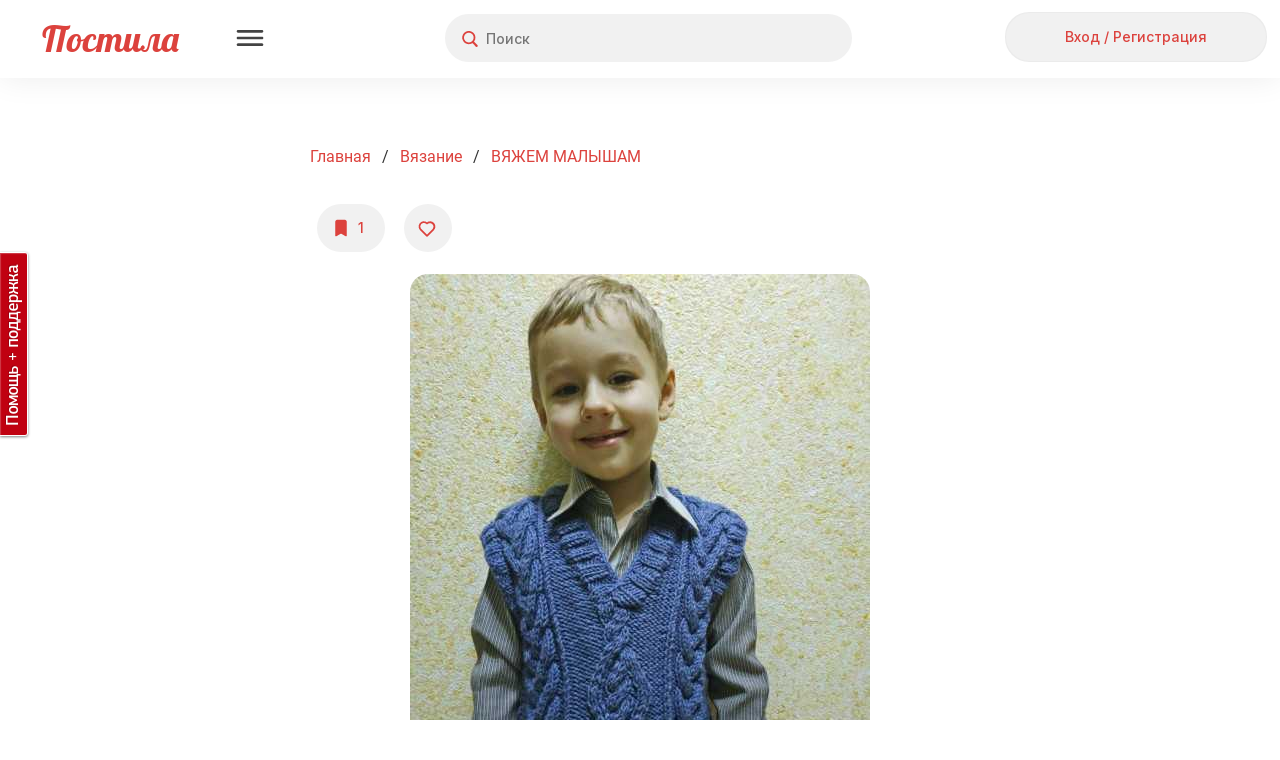

--- FILE ---
content_type: text/html; charset=utf-8
request_url: https://postila.ru/post/67342144
body_size: 108498
content:
<!doctype html>
<html lang="ru">
<head>
        <link rel="canonical" href="https://postila.ru/post/67342144" />
        
    <meta charset="utf-8">
    <meta http-equiv="X-UA-Compatible" content="IE=edge">
    <meta name="language" content="ru_ru">
    <meta http-equiv="x-dns-prefetch-control" content="on">
    <link rel="dns-prefetch" href="https://postila.ru" />
    <link rel="dns-prefetch" href="https://postila.ru" />
    <link rel="dns-prefetch" href="https://postila.ru" />
    <link rel="dns-prefetch" href="https://postila.ru" />
    <link rel="preconnect" href="https://fonts.googleapis.com" />
    <link rel="preconnect" href="https://yastatic.net/" />
    <link rel="preconnect" href="https://static.criteo.net" />
    <link rel="preconnect" href="https://ads.adfox.ru" />
    <link rel="preconnect" href="https://yandex.ru/ads/system/context.js" />
    <link rel="chrome-webstore-item" href="https://chrome.google.com/webstore/detail/dpjkpdelbaahkeeoeppmgkbliipjcnpm" />
    <!-- blueprint CSS framework -->
    <style>
        .classic-theme .base_button{font-family:Inter!important;font-style:normal!important;font-weight:500!important;font-size:16px!important;line-height:36px!important;background:0 0!important;border:none!important;background-color:#f1f1f1!important;color:#dc423d!important;height:38px!important;min-width:56px;border-radius:24px!important;box-shadow:none!important;padding:5px 15px!important;text-shadow:none!important;text-decoration:none;cursor:pointer!important;display:inline-block}.classic-theme .base_button.disabled{color:silver!important}.classic-theme .base_button_small{padding:5px 15px!important;font-size:14px!important;line-height:28px!important;height:30px!important;min-width:30px}.classic-theme input.base_button_small{height:40px!important}.classic-theme .base_button_round{border-radius:30px!important;padding:5px!important}.classic-theme .base_button:hover{background-color:#e4e4e4!important;border:none!important}.classic-theme .base_button:active{background-color:#f1f1f1!important;border:none!important}.classic-theme .base_button_red{color:#fff!important;background-color:#dc423d!important;border:none!important}.classic-theme .base_button_red:hover{background-color:#cb3b37!important;border:none!important}.classic-theme .base_button_red:active{background-color:#fa534e!important;border:none!important}.classic-theme .base_button_white{color:#101010!important;background-color:#fff!important;border:none!important}.classic-theme .base_button_border{background-color:#fff!important;border-radius:6px!important;border:1px solid #e4e4e4!important;color:#101010!important}.classic-theme .base_button_border:hover{border:1px solid #e4e4e4!important}.classic-theme .base_button_border:active{border:1px solid #e4e4e4!important}.classic-theme .base_textarea{font-family:Inter!important;font-style:normal!important;font-weight:500!important;font-size:14px!important;line-height:21px!important;color:#818181!important;background:#f1f1f1!important;border-radius:4px!important;padding:10px!important;outline:0!important;border:none!important}.classic-theme .base_textarea:hover{background:#e4e4e4!important;outline:0!important;border:none!important}.classic-theme .base_textarea:active,.classic-theme .base_textarea:focus{background:#e4e4e4!important;outline:0!important;border:none!important}.classic-theme .base_link_black{color:#101010!important;text-decoration:none!important;letter-spacing:0}.classic-theme .base_link_black:hover{color:#101010!important;text-decoration:underline!important;letter-spacing:0}.classic-theme .base_link_black:active{color:#818181!important;text-decoration:underline!important;letter-spacing:0}.classic-theme .base_link_gray{color:#818181!important;text-decoration:none!important;letter-spacing:0}.classic-theme .base_link_gray:hover{color:#818181!important;text-decoration:underline!important;letter-spacing:0}.classic-theme .base_link_gray:active{color:#c4c4c4!important;text-decoration:underline!important;letter-spacing:0}.classic-theme .base_link_red{color:#dc423d!important;text-decoration:none!important;letter-spacing:0}.classic-theme .base_link_red:hover{color:#cb3b37!important;text-decoration:underline!important;letter-spacing:0}.classic-theme .base_link_red:active{color:#fa534e!important;text-decoration:underline!important;letter-spacing:0}.classic-theme .base_tag{background:#fff;font-size:14px!important;line-height:21px!important}.classic-theme .base_tag:hover{background:#e4e4e4;border:1px solid #e4e4e4!important}.classic-theme .base_tag:active{background:#f1f1f1;border:1px solid #f1f1f1!important}.classic-theme .base_input{background-color:#f1f1f1;color:#101010;font-family:Inter!important;font-style:normal!important;font-weight:500!important;font-size:14px!important;line-height:21px!important;padding:7px;padding-left:10px;padding-right:10px;border:none!important;box-shadow:none!important;outline:0!important;margin-bottom:5px}.classic-theme .base_input:hover{border:0 #e4e4e4 solid!important;background-color:#e4e4e4;box-shadow:none!important;outline:0!important}.classic-theme .base_input:active,.classic-theme .base_input:focus{border:0 #e4e4e4 solid!important;background-color:#e4e4e4;box-shadow:none!important;outline:0!important}.classic-theme .base_select{background-color:#f1f1f1;color:#101010;font-family:Inter!important;font-style:normal!important;font-weight:500!important;font-size:14px!important;line-height:21px!important;padding:7px;padding-left:10px;padding-right:10px;border:none!important;box-shadow:none!important;outline:0!important;margin-bottom:10px;min-height:20px}.classic-theme .base_select:hover{border:0 #e4e4e4 solid!important;background-color:#e4e4e4;box-shadow:none!important;outline:0!important}.classic-theme .base_select:active,.classic-theme .base_select:focus{border:0 #e4e4e4 solid!important;background-color:#e4e4e4;box-shadow:none!important;outline:0!important}.classic-theme .base_radiobox{margin-bottom:5px;margin-left:0}.base_radiobox input[type=radio]{display:none}.classic-theme .base_radiobox label{display:inline-block;cursor:pointer;position:relative;padding-left:35px;margin-right:0;line-height:18px;user-select:none;margin-left:0;font-family:Inter!important;font-style:normal!important;font-weight:500!important}.classic-theme .base_radiobox label:before{content:"";display:inline-block;width:35px;height:24px;position:absolute;left:0;bottom:1px;background:url([data-uri]) no-repeat 0 0}.classic-theme .base_radiobox label:hover:before{background:url([data-uri]) no-repeat 0 0}.classic-theme .base_radiobox input[type=radio]:checked+label:before{background:url([data-uri]) no-repeat 0 0}.classic-theme .base_radiobox input[type=radio]:checked+label:hover:before{background:url([data-uri]) no-repeat 0 0}.classic-theme .base_radiobox input[type=radio]:disabled+label:before{filter:grayscale(100%)}.classic-theme .base_checkbox{position:absolute;opacity:0}.classic-theme .base_checkbox+label{display:inline-flex;align-items:center;user-select:none;width:auto!important;text-align:left;margin-bottom:5px;margin-left:0;font-family:Inter!important;font-style:normal!important;font-weight:500!important;font-size:14px!important;line-height:21px!important;color:#101010!important}.classic-theme .base_checkbox+label::before{content:'';display:inline-block;width:30px;height:24px;flex-shrink:0;flex-grow:0;margin-right:.5em;background-repeat:no-repeat;background-position:left center;background:url([data-uri]) no-repeat 0 0}.classic-theme .base_checkbox:checked+label::before{background:url([data-uri]) no-repeat 0 0}.classic-theme .base_checkbox+label:hover:before{content:'';display:inline-block;width:30px;height:24px;flex-shrink:0;flex-grow:0;margin-right:.5em;background-repeat:no-repeat;background-position:left center;background:url([data-uri]) no-repeat 0 0}.classic-theme .base_checkbox:checked+label:hover:before{background:url([data-uri]) no-repeat 0 0}.base_checkbox_prefix{width:20%;display:inline-block;height:10px;float:left;margin-right:7px}.phone .base_checkbox_prefix{width:0%;display:inline-block;height:10px;float:left;margin-right:0}
    </style>
    <link href="https://fonts.googleapis.com/css2?family=Inter:wght@500&display=swap" rel="stylesheet">
    <link rel="preconnect" href="https://fonts.gstatic.com" crossorigin>
        <link rel="preload" as="style" type="text/css" href="/css/blueprint/screen.css?a3d805c0e3c0" media="screen, projection" />
    <link rel="stylesheet" type="text/css" href="/css/blueprint/screen.css?a3d805c0e3c0" media="screen, projection" />
        <!--[if lt IE 8]>
    <link rel="stylesheet" type="text/css" href="/blueprint/css/ie.css" media="screen, projection">
    <![endif]-->
                <!--link rel="stylesheet" type="text/css" href="/css/blueprint/plugins/fancy-type/screen.css?a3d805c0e3c0" media="screen, projection">
    <link rel="stylesheet" type="text/css" href="/css/main.css?a3d805c0e3c0">
    <link rel="stylesheet" type="text/css" href="/css/lightbox.css?a3d805c0e3c0"-->
        <link rel="preload" as="style" href="/themes/classic/css/main.css?a3d805c0e3c0" />
    <link rel="stylesheet" href="/themes/classic/css/main.css?a3d805c0e3c0" />

    <link rel="preload" as="style" href="/themes/classic/css/base.css?a3d805c0e3c0" />
    <link rel="stylesheet" href="/themes/classic/css/base.css?a3d805c0e3c0" />
    <link rel="SHORTCUT ICON" href="https://postila.ru/favicon.ico" />
    <!--[if IE]><link rel="shortcut icon" href="https://postila.ru/favicon.ico" /><![endif]-->
    <link rel="search" type="application/opensearchdescription+xml" href="/opensearch.xml" title="Postila" />
    <link rel="publisher" href="https://plus.google.com/+PostilaRu" />

    <meta name="application-name" content="Postila">
    <meta property="fb:app_id" content="344224125709546">
    <meta property="og:site_name" content="Postila.ru">
    <meta property="twitter:card" name="twitter:card" content="summary" data-app>
    <meta property="twitter:site" name="twitter:site" content="@postilaru" data-app>
    <meta property="twitter:app:android" name="twitter:app:android" content="io.postila" data-app>
    <meta property="twitter:app:id:iphone" name="twitter:app:id:iphone" content="1121343965" data-app>
    <meta name="verify-admitad" content="6938cfb451" />

<link rel="preload" as="style" href="/assets/style-Ej3O-ZDY4INFSrkeat73Tg.css?1758801652?a3d805c0e3c0"><link rel="preload" as="script" href="/assets/script--2-hqkMRA8ia29pmmzUgU5FJw.js?1752742081?a3d805c0e3c0">
<link rel="image_src" href="https://postila.ru/resize?w=460&amp;src=%2Fs3%2Fc9a%2Fee%2F8510d8cbbac6b0da1a593405121.jpg" />
<link rel="stylesheet" type="text/css" href="/assets/style-Ej3O-ZDY4INFSrkeat73Tg.css?1758801652?a3d805c0e3c0" />
<script type="text/javascript" src="/assets/script--2-hqkMRA8ia29pmmzUgU5FJw.js?1752742081?a3d805c0e3c0"></script>
<script type="text/javascript">
/*<![CDATA[*/
require.config({"waitSeconds":15,"shim":{"underscore":{"exports":"_"},"backbone":{"deps":["underscore"],"exports":"Backbone"},"backbone.forms":{"deps":["backbone"]},"jquery.masonry":{"exports":"jQuery.fn.masonry"},"jquery.infinitescroll":{"exports":"jQuery.fn.infinitescroll"},"jquery.autoresize":{"exports":"jQuery.fn.autoResize"},"jquery.imageload":{"exports":"jQuery.fn.bindImageLoad"},"bootstrap":{"exports":"jQuery.fn.bootstrap"},"bootstrap.switch":{"deps":["bootstrap"],"exports":"jQuery.fn.bootstrapSwitch"}},"paths":{"jquery.fixto":"\/assets\/43bb5b49\/fixto.min","hammer":"\/assets\/43bb5b49\/hammer.min","underscore":"\/assets\/43bb5b49\/underscore.min","backbone":"\/assets\/43bb5b49\/backbone.min","domReady":"\/assets\/43bb5b49\/domReady","jquery.masonry":"\/assets\/8503551\/jquery.masonry","jquery.infinitescroll":"\/assets\/bd60e9b2\/jquery.infinitescroll.min","jquery.imageload":"\/assets\/93a897c3\/jquery.imageloadevent","jquery.autoresize":"\/assets\/bd07083a\/autoresize.jquery.min","bootstrap":"\/assets\/c0a3e76c\/bootstrap.min","bootstrap.switch":"\/assets\/ab81c4d6\/bootstrap-switch.min","bbq":"\/assets\/11f5bb\/jquery.ba-bbq.min.js?a3d805c0e3c0","dust":"\/assets\/43bb5b49\/dust.all","backbone.forms":"\/assets\/43bb5b49\/backbone-forms.min"}});
(function(w){w.p = w.p || {}; w.p.scripts = {'scriptFiles':{'0':{'/assets/662818b3/all.js':'/assets/662818b3/all.js','/js/libs/social-likes.js':'/js/libs/social-likes.js'},'4':{'/assets/584727c1/picture.view.js':'/assets/584727c1/picture.view.js'},'2':{'/assets/11f5bb/jui/js/jquery-ui.min.js':'/assets/11f5bb/jui/js/jquery-ui.min.js'}},'scripts':{'4':{'app.translate.pluraleData':'\t;(function(){p.i18n.addPlural([\"fmod(n,10)==1&&fmod(n,100)!=11\",\"(fmod(n,10)>=2&&fmod(n,10)<=4&&fmod(fmod(n,10),1)==0)&&(fmod(n,100)<12||fmod(n,100)>14)\",\"fmod(n,10)==0||(fmod(n,10)>=5&&fmod(n,10)<=9&&fmod(fmod(n,10),1)==0)||(fmod(n,100)>=11&&fmod(n,100)<=14&&fmod(fmod(n,100),1)==0)\",\"true\"], \"ru_ru\");})();','CSRF_YII':'\tp.csrf.init(\"YII_CSRF_TOKEN\", \"a3b967188296f9f63cbfa44e340866acd907c235\");','i18n':'\trequire([\'backbone\', \'jquery\', \'underscore\', \'domReady\'], function (Backbone, jq, _) {p.i18n.add({\"Error! Report it.\":\"\\u041e\\u0448\\u0438\\u0431\\u043a\\u0430. <a href=\\\"https:\\/\\/pishite.postila.ru\\\" target=\\\"_blank\\\">\\u0421\\u043e\\u043e\\u0431\\u0449\\u0438\\u0442\\u044c \\u043e \\u043f\\u0440\\u043e\\u0431\\u043b\\u0435\\u043c\\u0435<\\/a>\",\"Report\":\"\\u041f\\u043e\\u0436\\u0430\\u043b\\u043e\\u0432\\u0430\\u0442\\u044c\\u0441\\u044f\",\"Delete\":\"\\u0423\\u0434\\u0430\\u043b\\u0438\\u0442\\u044c\",\"See details\":\"\\u041f\\u043e\\u0434\\u0440\\u043e\\u0431\\u043d\\u0435\\u0435\",\"See details at\":\"\\u041f\\u043e\\u0434\\u0440\\u043e\\u0431\\u043d\\u0435\\u0435 \\u043d\\u0430\",\"{n} more repost|{n} more reposts\":\"\\u0438 \\u0435\\u0449\\u0451 {n} \\u0447\\u0435\\u043b\\u043e\\u0432\\u0435\\u043a|\\u0438 \\u0435\\u0449\\u0451 {n} \\u0447\\u0435\\u043b\\u043e\\u0432\\u0435\\u043a\\u0430|\\u0438 \\u0435\\u0449\\u0451 {n} \\u0447\\u0435\\u043b\\u043e\\u0432\\u0435\\u043a|\\u0438 \\u0435\\u0449\\u0451 {n} \\u0447\\u0435\\u043b\\u043e\\u0432\\u0435\\u043a\",\"{n} more like|{n} more likes\":\"\\u0438 \\u0435\\u0449\\u0451 {n} \\u0447\\u0435\\u043b\\u043e\\u0432\\u0435\\u043a|\\u0438 \\u0435\\u0449\\u0451 {n} \\u0447\\u0435\\u043b\\u043e\\u0432\\u0435\\u043a\\u0430|\\u0438 \\u0435\\u0449\\u0451 {n} \\u0447\\u0435\\u043b\\u043e\\u0432\\u0435\\u043a|\\u0438 \\u0435\\u0449\\u0451 {n} \\u0447\\u0435\\u043b\\u043e\\u0432\\u0435\\u043a\",\"{who} onto {board}\":\"{who}<br\\/> \\u0432 {board}\",\"Close\":\"\\u0417\\u0430\\u043a\\u0440\\u044b\\u0442\\u044c\",\"Close this post (ESC button)\":\"\\u0417\\u0430\\u043a\\u0440\\u044b\\u0442\\u044c \\u043f\\u043e\\u0441\\u0442 (\\u043a\\u043b\\u0430\\u0432\\u0438\\u0448\\u0430 ESC)\",\"Previous post (&#8592; button)\":\"\\u041f\\u0440\\u0435\\u0434\\u044b\\u0434\\u0443\\u0449\\u0438\\u0439 \\u043f\\u043e\\u0441\\u0442 (\\u043a\\u043b\\u0430\\u0432\\u0438\\u0448\\u0430 &#8592;)\",\"Next post (&#8594; button)\":\"\\u0421\\u043b\\u0435\\u0434\\u0443\\u044e\\u0449\\u0438\\u0439 \\u043f\\u043e\\u0441\\u0442 (\\u043a\\u043b\\u0430\\u0432\\u0438\\u0448\\u0430 &#8594;)\",\"Share this post in Facebook\":\"\\u041f\\u043e\\u0434\\u0435\\u043b\\u0438\\u0442\\u044c\\u0441\\u044f \\u043f\\u043e\\u0441\\u0442\\u043e\\u043c \\u0432 Facebook\",\"Share in Facebook\":\"\\u041f\\u043e\\u0434\\u0435\\u043b\\u0438\\u0442\\u044c\\u0441\\u044f \\u0432 Facebook\",\"Share this post in Odnoklassniki\":\"\\u041f\\u043e\\u0434\\u0435\\u043b\\u0438\\u0442\\u044c\\u0441\\u044f \\u043f\\u043e\\u0441\\u0442\\u043e\\u043c \\u0432 \\u041e\\u0434\\u043d\\u043e\\u043a\\u043b\\u0430\\u0441\\u0441\\u043d\\u0438\\u043a\\u0430\\u0445\",\"Share in Odnoklassniki\":\"\\u041f\\u043e\\u0434\\u0435\\u043b\\u0438\\u0442\\u044c\\u0441\\u044f \\u0432 OK\",\"Share in Pinterest\":\"\\u041f\\u043e\\u0434\\u0435\\u043b\\u0438\\u0442\\u044c\\u0441\\u044f \\u0432 Pinterest\",\"Buy\":\"\\u041a\\u0443\\u043f\\u0438\\u0442\\u044c\",\"Select Image to Upload\":\"\\u041d\\u0430\\u0436\\u043c\\u0438\\u0442\\u0435, \\u0447\\u0442\\u043e\\u0431\\u044b \\u0432\\u044b\\u0431\\u0440\\u0430\\u0442\\u044c \\u043a\\u0430\\u0440\\u0442\\u0438\\u043d\\u043a\\u0443 \\u0434\\u043b\\u044f \\u043f\\u043e\\u0434\\u0433\\u0440\\u0443\\u0437\\u043a\\u0438\",\"Please, wait a moment\":\"\\u041f\\u043e\\u0436\\u0430\\u043b\\u0443\\u0439\\u0441\\u0442\\u0430, \\u043f\\u043e\\u0434\\u043e\\u0436\\u0434\\u0438\\u0442\\u0435...\",\"Comments\":\"\\u041a\\u043e\\u043c\\u043c\\u0435\\u043d\\u0442\\u0430\\u0440\\u0438\\u0438\",\"Loading\":\"\\u0417\\u0430\\u0433\\u0440\\u0443\\u0437\\u043a\\u0430\",\"Signature\":\"\\u041f\\u043e\\u0434\\u043f\\u0438\\u0441\\u044c\",\"Download problem. Please check your connection and refresh page.\":\"\\u0421\\u0442\\u0440\\u0430\\u043d\\u0438\\u0446\\u0430 \\u0437\\u0430\\u0433\\u0440\\u0443\\u0436\\u0430\\u0435\\u0442\\u0441\\u044f \\u0441\\u043b\\u0438\\u0448\\u043a\\u043e\\u043c \\u0434\\u043e\\u043b\\u0433\\u043e. \\u041f\\u0440\\u043e\\u0432\\u0435\\u0440\\u044c\\u0442\\u0435 \\u0438\\u043d\\u0442\\u0435\\u0440\\u043d\\u0435\\u0442-\\u0441\\u043e\\u0435\\u0434\\u0438\\u043d\\u0435\\u043d\\u0438\\u0435 \\u0438 \\u043f\\u043e\\u043f\\u0440\\u043e\\u0431\\u0443\\u0439\\u0442\\u0435 <a href=\\\"javascript:window.location.reload(true)\\\">\\u043f\\u0435\\u0440\\u0435\\u0437\\u0430\\u0433\\u0440\\u0443\\u0437\\u0438\\u0442\\u044c \\u0441\\u0442\\u0440\\u0430\\u043d\\u0438\\u0446\\u0443<\\/a>\",\"Do you like Postila.ru? Please join us on Facebook\":\"\\u0412\\u0430\\u043c \\u043d\\u0440\\u0430\\u0432\\u0438\\u0442\\u0441\\u044f \\u041f\\u043e\\u0441\\u0442\\u0438\\u043b\\u0430?<br>\\u0415\\u0441\\u043b\\u0438 \\u0434\\u0430, \\u043f\\u043e\\u0436\\u0430\\u043b\\u0443\\u0439\\u0441\\u0442\\u0430, \\u043d\\u0430\\u0436\\u043c\\u0438\\u0442\\u0435 \\u00ab\\u041d\\u0440\\u0430\\u0432\\u0438\\u0442\\u0441\\u044f\\u00bb\",\"Done\":\"\\u0413\\u043e\\u0442\\u043e\\u0432\\u043e\",\"Thank you, I am already with you!\":\"\\u0421\\u043f\\u0430\\u0441\\u0438\\u0431\\u043e, \\u044f \\u0443\\u0436\\u0435 \\u0441 \\u0432\\u0430\\u043c\\u0438, \\u0432\\u0441\\u0451 \\u043a\\u043b\\u0430\\u0441\\u0441\\u043d\\u043e!\",\"Do you like Postila.ru? Please join us on Odnoklassniki\":\"\\u0412\\u0430\\u043c \\u043d\\u0440\\u0430\\u0432\\u0438\\u0442\\u0441\\u044f \\u041f\\u043e\\u0441\\u0442\\u0438\\u043b\\u0430?<br>\\u0415\\u0441\\u043b\\u0438 \\u0434\\u0430, \\u043f\\u0440\\u0438\\u0441\\u043e\\u0435\\u0434\\u0438\\u043d\\u044f\\u0439\\u0442\\u0435\\u0441\\u044c \\u043a \\u043d\\u0430\\u043c \\u0432 \\u041e\\u0434\\u043d\\u043e\\u043a\\u043b\\u0430\\u0441\\u0441\\u043d\\u0438\\u043a\\u0430\\u0445\",\"Post added\":\"\\u0414\\u043e\\u0431\\u0430\\u0432\\u043b\\u0435\\u043d\\u043e\",\"Post saved\":\"\\u0421\\u043e\\u0445\\u0440\\u0430\\u043d\\u0435\\u043d\\u043e\",\"Added to\":\"\\u0432\",\"Added from\":\"\\u0438\\u0437\",\"An error occurred while processing your request.\":\"\\u041e\\u0448\\u0438\\u0431\\u043a\\u0430 \\u043f\\u0440\\u0438 \\u043e\\u0431\\u0440\\u0430\\u0431\\u043e\\u0442\\u043a\\u0435 \\u0437\\u0430\\u043f\\u0440\\u043e\\u0441\\u0430.\",\"Post!\":\"\\u041f\\u043e\\u0441\\u0442!\",\"Like\":\"\\u0421\\u043f\\u0430\\u0441\\u0438\\u0431\\u043e\",\"More\":\"\\u0415\\u0449\\u0435\",\"Edit\":\"\\u0420\\u0435\\u0434\\u0430\\u043a\\u0442\\u0438\\u0440\\u043e\\u0432\\u0430\\u0442\\u044c\",\"Unsubcribe\":\"\\u041e\\u0442\\u043f\\u0438\\u0441\\u0430\\u0442\\u044c\\u0441\\u044f\",\"Unfollow\":\"\\u041e\\u0442\\u043f\\u0438\\u0441\\u0430\\u0442\\u044c\\u0441\\u044f\",\"Follow\":\"\\u041f\\u043e\\u0434\\u043f\\u0438\\u0441\\u0430\\u0442\\u044c\\u0441\\u044f\",\"Subcribe\":\"Subcribe\",\"Embed\":\"\\u0412\\u0441\\u0442\\u0440\\u043e\\u0438\\u0442\\u044c\",\"Postila\":\"\\u041f\\u043e\\u0441\\u0442\\u0438\\u043b\\u0430\",\"Post a the secret board. Only you can see this post.\":\"\\u041f\\u043e\\u0441\\u0442 \\u0438\\u0437 \\u0441\\u0435\\u043a\\u0440\\u0435\\u0442\\u043d\\u043e\\u0439 \\u0434\\u043e\\u0441\\u043a\\u0438. \\u042d\\u0442\\u043e\\u0442 \\u043f\\u043e\\u0441\\u0442 \\u043d\\u0435 \\u0432\\u0438\\u0434\\u044f\\u0442 \\u0434\\u0440\\u0443\\u0433\\u0438\\u0435 \\u043f\\u043e\\u043b\\u044c\\u0437\\u043e\\u0432\\u0430\\u0442\\u0435\\u043b\\u0438.\",\"Secret board. Only you can see this board.\":\"\\u042d\\u0442\\u043e \\u0412\\u0430\\u0448\\u0430 \\u0441\\u0435\\u043a\\u0440\\u0435\\u0442\\u043d\\u0430\\u044f \\u0434\\u043e\\u0441\\u043a\\u0430. \\u0414\\u0440\\u0443\\u0433\\u0438\\u0435 \\u043d\\u0435 \\u043c\\u043e\\u0433\\u0443\\u0442 \\u0435\\u0451 \\u043f\\u0440\\u043e\\u0441\\u043c\\u0430\\u0442\\u0440\\u0438\\u0432\\u0430\\u0442\\u044c.\",\"Subtitles\":\"\\u0422\\u0435\\u043a\\u0441\\u0442 \\u0438\\u0437 \\u0432\\u0438\\u0434\\u0435\\u043e\"});});','BPictureInit':'\t$.uniprogy && $.uniprogy.picture && $.uniprogy.picture.init({\'baseUrl\':\'https://postila.ru\',\'isGuest\':true,\'commentLength\':\'500\'});','WPictureView':'\t//$.uniprogy.picture.view.setPicCaptions([]);\n\t//$.uniprogy.picture.view.init(\'/assets/62d811ae/jquery.yiilistview.js?a3d805c0e3c0\');','POST_PAGE_STAT':'\t            setTimeout(function() {\n\t                $(\'.post__picture_toolbar\').show();\n\t            }, 3000);\n\t\n\t            window.yaReachGoal && window.yaReachGoal(\n\t                \'POST_PAGE_VIEW\',\n\t                {\n\t                    \'board_id\': 1198114,\n\t                    \'board_url\': \'/id1715234/1198114-vyajem-malyisham\',\n\t                    \'sourceDomain\': \'knitka.ru\',\n\t                    \'post_id\': 67342144,\n\t                    \'post_url\': \'/post/\'+67342144,\n\t                    \'author_id\': 1715234,\n\t                    \'post_category\': 144,\n\t                    \'post_tags\': [161, 7729, 170489, 170491, 172779, 172780, 174935, 174949, ]\n\t                }\n\t            );\n\t\n\t            var postPageScrollReachGoal = debounce(function(){\n\t                window.yaReachGoal && window.yaReachGoal(\n\t                    \'POST_PAGE_SCROLL\',\n\t                    {\n\t                        \'board_id\': 1198114,\n\t                        \'board_url\': \'/id1715234/1198114-vyajem-malyisham\',\n\t                        \'sourceDomain\': \'knitka.ru\',\n\t                        \'post_id\': 67342144,\n\t                        \'post_url\': \'/post/\'+67342144,\n\t                        \'author_id\': 1715234,\n\t                        \'post_category\': 144,\n\t                        \'post_tags\': [161, 7729, 170489, 170491, 172779, 172780, 174935, 174949, ]\n\t                    }\n\t                )\n\t            }, 5000);\n\t\n\t            if ($(\'div#lightbox:visible\').length > 0 ) {\n\t                $(\'div#lightbox\').on(\'scrollLightbox\', function(){\n\t                    if ($(\'div#lightbox\').scrollTop() == 0) return;\n\t                    postPageScrollReachGoal();\n\t                });\n\t            } else {\n\t                window.addEventListener(\'scroll\', postPageScrollReachGoal);\n\t            }\n\t\n\t            $(\'#wlt-PictureView .pictureButtons a.repost\').click(function(){\n\t                if (0 != 0) {\n\t                    window.yaReachGoal && window.yaReachGoal(\n\t                        \'POST_PAGE_REPOST\',\n\t                        {\n\t                            \'post_id\': 67342144,\n\t                            \'user_id\': 0\n\t                        }\n\t                    );\n\t                }\n\t            });\n\t\n\t            $(\'.post__avatar a\').click(function() {\n\t                window.yaReachGoal && window.yaReachGoal(\n\t                    \'POST_AVATAR_CLICK\',\n\t                    {\n\t                        \'post_id\': 67342144,\n\t                    }\n\t                );\n\t            });\n\t\n\t            $(\'#info-source h2 a\').click(function() {\n\t                window.yaReachGoal && window.yaReachGoal(\n\t                    \'POST_AVATAR_CLICK\',\n\t                    {\n\t                        \'post_id\': 67342144,\n\t                    }\n\t                );\n\t            });\n\t\n\t            $(\'.userAction a.follow\').click(function() {\n\t                window.yaReachGoal && window.yaReachGoal(\n\t                    \'POST_FOLLOW_CLICK\',\n\t                    {\n\t                        \'post_id\': 67342144,\n\t                    }\n\t                );\n\t            });\n\t\n\t            $(\'header a.guest-enter-a\').click(function(){\n\t                window.yaReachGoal && window.yaReachGoal(\n\t                    \'POST_PAGE_SIGNIN\',\n\t                    {}\n\t                );\n\t            });\n\t\n\t            $(\'#wlt-PictureView form.pictureCommentAdd textarea#MPictureCommentAdd_text\').bind(\'input propertychange\',function(){\n\t                if ($(this).val().length == 1) {\n\t                    window.yaReachGoal && window.yaReachGoal(\n\t                        \'POST_PAGE_COMMENT_EDIT_STARTED\',\n\t                        {\n\t                            \'post_id\': 67342144\n\t                        }\n\t                    );\n\t                }\n\t            });\n\t\n\t            $(document).on(\'click\', \'#wlt-PictureView form.pictureCommentAdd input[name=\"submit\"]\', function(){\n\t                window.yaReachGoal && window.yaReachGoal(\n\t                    \'POST_PAGE_COMMENT_SUBMIT\',\n\t                    {\n\t                        \'post_id\': 67342144\n\t                    }\n\t                );\n\t            });\n\t\n\t            $(document).on(\'click\', \'#wlt-PictureSimilar div.similar-posts-more-link a.more-link, .similar-posts-title a.more-link\', function(){\n\t                window.yaReachGoal && window.yaReachGoal(\n\t                    \'POST_PAGE_SEE_MORE\',\n\t                    {\n\t                        \'post_id\': 67342144\n\t                    }\n\t                );\n\t            });\n\t\n\t            $(document).on(\'click\', \'div.similar-posts-title a.more-link\', function(){\n\t                window.yaReachGoal && window.yaReachGoal(\n\t                    \'POST_PAGE_SEE_MORE\',\n\t                    {\n\t                        \'post_id\': 67342144\n\t                    }\n\t                );\n\t            });\n\t\n\t\n\t            $(\'#wlt-PictureView #info-source h2 a\').click(function(){\n\t                window.yaReachGoal && window.yaReachGoal(\n\t                    \'POST_PAGE_AUTHOR_CLICK\',\n\t                    {\n\t                        \'post_id\': 67342144\n\t                    }\n\t                );\n\t            });\n\t\n\t            $(\'#wlt-PictureView #info-source .channelInfo a\').click(function(){\n\t                window.yaReachGoal && window.yaReachGoal(\n\t                    \'POST_PAGE_BOARD_CLICK\',\n\t                    {\n\t                        \'post_id\': 67342144\n\t                    }\n\t                );\n\t            });\n\t\n\t            $(\'#wlt-PictureView .pictureButtons a.like\').click(function(){\n\t                window.yaReachGoal && window.yaReachGoal(\n\t                    \'POST_PAGE_LIKE\',\n\t                    {\n\t                        \'post_id\': 67342144\n\t                    }\n\t                );\n\t            });\n\t\n\t            $(document).on(\'click\', \'#wlt-BoardSide div.boardMini a\', function(){\n\t                window.yaReachGoal && window.yaReachGoal(\n\t                    \'POST_PAGE_BOARD_WIDGET_CLICK\',\n\t                    {\n\t                        \'post_id\': 67342144\n\t                    }\n\t                );\n\t                return false;\n\t            });\n\t\n\t            $(document).on(\'click\', \'#wlt-PictureView .pictureButtons a.view\', function(event){\n\t                if ($(this).parent().is(\'li\')) {\n\t\n\t                    var postId = $(this).parent().parent().parent().data(\'post_id\');\n\t                    if (postId != 67342144) {\n\t                        return;\n\t                    }\n\t\n\t                    window.yaReachGoal && window.yaReachGoal(\n\t                        \'click_outclick_button\',\n\t                        {\n\t                            \'post_id\': 67342144\n\t                        }\n\t                    );\n\t                }\n\t            });\n\t\n\t            $(document).on(\'click\', \'#wlt-PictureView a.view\', function(event){\n\t                if (!$(this).parent().is(\'li\')) {\n\t\n\t                    var postId = $(this).data(\'post_id\');\n\t                    if (postId != 67342144) {\n\t                        return;\n\t                    }\n\t\n\t                    window.yaReachGoal && window.yaReachGoal(\n\t                        \'click_outclick_picture\',\n\t                        {\n\t                            \'post_id\': 67342144\n\t                        }\n\t                    );\n\t                }\n\t            });\n\t\n\t            $(document).on(\'click\', \'#wlt-PictureView a.moreButton\', function(event){\n\t                var postId = $(this).data(\'post_id\');\n\t                if (postId != 67342144) {\n\t                    return;\n\t                }\n\t\n\t                window.yaReachGoal && window.yaReachGoal(\n\t                    \'click_outclick_link\',\n\t                    {\n\t                        \'post_id\': 67342144\n\t                    }\n\t                );\n\t            });','POST_SPAM_JS':'\t            $(\"body\").on(\"click\", \"#btn-ok\", function(){\n\t                $(\"#post-spam-modal-notice\").modal(\"hide\");\n\t            });\n\t            require([\"jquery\", \"bootstrap\", \"bootstrap.switch\"], function(){\n\t                $(function(){\n\t                    window.showSpamNotice = function() {\n\t                        $(\'body #post-spam-modal-notice:not(#post-spam-modal-notice:first)\').remove();\n\t                        $(\'#post-spam-modal-notice\').detach().appendTo(\'body\');\n\t                        $(\"#post-spam-modal-notice\").modal();\n\t                        return false;\n\t                    }\n\t                });\n\t            });','CJuiDialog#wlt-BaseDialog':'\tjQuery(\'#wlt-BaseDialog\').dialog({\'autoOpen\':false,\'maxHeight\':\'100%\',\'minWidth\':600,\'maxWidth\':600,\'width\':600,\'resizable\':false,\'modal\':true,\'zIndex\':999999,\'open\':function(){\n\t    var fix = function(){\n\t        var bd = $(\'#wlt-BaseDialog\');\n\t        if (bd.is(\':visible\')) {\n\t            var paddings = (bd.innerHeight() - bd.height()),\n\t                hd = $(\'.ui-dialog-titlebar\').outerHeight();\n\t            if (bd.height() > bd.parent().height()) {\n\t                bd.height( bd.parent().innerHeight() - hd - paddings);\n\t                return true;\n\t            }\n\t            //console.log(bd.parent().innerHeight(), hd, paddings, bd.height(), bd.innerHeight());\n\t        }\n\t        return false;\n\t    }\n\t    $(window).off(\'resize\', fix);\n\t    $(window).on(\'resize\', fix);\n\t    var i = function(){\n\t        if (!fix())\n\t            setTimeout(i,40);\n\t    };\n\t    i();\n\t}});','WPictureButtons':'\t\n\t    jQuery(\".delete\").off(\'click\');\n\t    jQuery(\".delete\").click(function(){\n\t        jQuery(\"li.dropdown_menu_container .dropdown_menu\").hide();\n\t        jQuery(\"li.dropdown_menu_container\").removeClass(\"dropdown_menu_container_visible\");\n\t        var postId = $(this).attr(\"post-id\");\n\t        var boardLink = $(this).attr(\"board-link\");\n\t        if(confirm(\"Подтверждаете действие?\"))\n\t        {\n\t            $.ajax({\n\t                url: \"/picture/delete/id/\" + postId,\n\t                success: function(data){\n\t\n\t                    if ($(\"#lightbox:visible\").length) {\n\t\n\t                        $(\".masonry [data-post-id=\\\"\" + postId + \"\\\"]\").parent(\".pictureItem\").remove();\n\t                        $(\".masonry\").masonry(\"reload\");\n\t                        $(\".lightbox-close\").trigger(\"click\");\n\t\n\t                        $(\"#wlt-PictureList\").uWorklet().pushContent(\".worklet-info:first\", {\n\t                            \"replace\":\"Пост удалён.\",\n\t                            \"fade\":\"target\",\n\t                            \"focus\":true\n\t                        });\n\t\n\t                    } else {\n\t                        window.location = boardLink;\n\t                    }\n\t                }\n\t            });\n\t        }\n\t        return false;\n\t    });\n\t\n\t    jQuery(\".classic-theme .pictureCard\").die(\"mouseleave\");\n\t    jQuery(\".classic-theme .pictureCard\").live(\"mouseleave\", function(e) {\n\t        jQuery(\".dropdown_menu_container\", this).removeClass(\"dropdown_menu_container_visible\");\n\t    });\n\t\n\t    jQuery(\"li.dropdown_menu_container\").die(\"click\");\n\t    jQuery(\"li.dropdown_menu_container\").live(\"click\", function(e) {\n\t        jQuery(this).toggleClass(\"dropdown_menu_container_visible\");\n\t    });\n\t\n\t    jQuery(\"li.post_full_menu\").show();\n\t    ','pager-d63ebb5b461da20f5e8c622cfdb44794':'\t                var Pager = (new p.ui.PagerComments()).set(\'/picture/comment/list/postId/67342144/type/json\', \'\', \'1000\');\n\t                $(\"#pager-d63ebb5b461da20f5e8c622cfdb44794\").before(Pager.render()).remove();\n\t                Pager.bindEvents();','require_templates':'\t(function(){p.templates = {\"picture.comment.list:list\":\"{?content}\\n<div class=\\\"clearfix comments\\\">{content|s}<\\/div>\\n{:else}\\n    {@widget name=\\\"worklet\\\" id=id title=title}\\n    <div class=\\\"clearfix comments\\\">\\n        {@widget name=\\\"list\\\" pager=1 count=count maxonpage=maxonpage baseurl=baseurl}\\n            {#data}\\n                {>\\\"{element|s}\\\" data=.\\/}\\n            {\\/data}\\n        {\\/widget}\\n    <\\/div>\\n    {\\/widget}\\n\\n    {?add_form}\\n        {add_form|s}\\n    {\\/add_form}\\n\\n{\\/content}\",\"picture.comment.list:comment\":\"<div class=\\\"clearfix post\\\">\\n    <div class=\\\"column\\\">{>avatar model=data.user \\/}<\\/div>\\n    <div class=\\\"message txt-left\\\">\\n        <div class=\\\"author\\\">\\n            {@if cond=\\\"\'{app.user.id}\' == \'0\'\\\"}\\n              <span>{data.user.firstName} {data.user.lastName}<\\/span>\\n            {:else}\\n              <a href=\\\"\\/{data.user.username|s}\\\">{data.user.firstName} {data.user.lastName}<\\/a>\\n            {\\/if}\\n        <\\/div>\\n        {@if cond=\\\"\'{data.commentType}\' == \'madeit\'\\\"}\\n            <div class=\\\"commnet_i_made_it\\\">{data.textCommentType}<\\/div>\\n        {\\/if}\\n        <div class=\\\"message-txt\\\"><noindex>{data.text|s|nl2br|hd}<\\/noindex><\\/div>\\n        <div class=\\\"actionLinks\\\">\\n            <a href=\\\"\\\" data-link=\\\"\\/picture\\/comment\\/report\\/id\\/{data.id}\\\" rel=\\\"nofollow\\\" class=\\\"uDialog\\\">{@t}Report{\\/t}<\\/a>\\n            {@if cond=\\\"\'{app.user.id}\' == \'{data.user.id}\' || \'{app.user.role}\' == \'administrator\'\\\"}\\n              <a href=\\\"\\/picture\\/comment\\/delete\\/id\\/{data.id}\\\" class=\\\"deleteLink\\\">{@t}Delete{\\/t}<\\/a>\\n            {\\/if}\\n        <\\/div>\\n    <\\/div>\\n<\\/div>\",\"picture.madeitlist:list\":\"<div class=\\\"list-view\\\" id=\\\"{id}-list\\\">\\r\\n<div class=\\\"items\\\">\\r\\n{content|s}\\r\\n<\\/div>\\r\\n{?pager}\\r\\n    {@pager count=count maxonpage=maxonpage baseurl=baseurl \\/}\\r\\n{\\/pager}\\r\\n<div title=\\\"?ajax={id}-list\\\" style=\\\"display:none\\\" class=\\\"keys\\\">\\r\\n{#data}\\r\\n<span>{id}<\\/span>\\r\\n{\\/data}\\r\\n<\\/div>\\r\\n<\\/div>\\r\\n\",\"picture.likes.list:list\":\"{?content}\\n<div class=\\\"clearfix\\\">{content|s}<\\/div>\\n{@gt key=more value=\\\"0\\\"}{@t params=\\\"n\\\" n=more}{n} more like|{n} more likes{\\/t}{\\/gt}\\n{:else}\\n    {@widget name=\\\"worklet\\\" id=id title=title}\\n    <div class=\\\"clearfix\\\">\\n        {@widget name=\\\"list\\\" id=id}\\n            {#data}\\n                {>\\\"{element|s}\\\" data=.\\/}\\n            {\\/data}\\n        {\\/widget}\\n    <\\/div>\\n    {@math method=\\\"subtract\\\" key=all operand=count}\\n        {?selectKey}\\n            {@gt key=selectKey value=\\\"0\\\"}{@t params=\\\"n\\\" n=selectKey}{n} more like|{n} more likes{\\/t}{\\/gt}\\n        {:else}\\n            {@gt key=key value=\\\"0\\\"}{@t params=\\\"n\\\" n=key}{n} more like|{n} more likes{\\/t}{\\/gt}\\n        {\\/selectKey}\\n    {\\/math}\\n    {\\/widget}\\n{\\/content}\",\"picture.likes.list:like\":\"{>avatar model=data.user \\/}\",\"picture.reposts.list:list\":\"{?content}\\r\\n<div class=\\\"clearfix\\\">{content|s}<\\/div>\\r\\n{@gt key=more value=\\\"0\\\"}{@t params=\\\"n\\\" n=more}{n} more repost|{n} more reposts{\\/t}{\\/gt}\\r\\n{:else}\\r\\n    {@widget name=\\\"worklet\\\" id=id title=title}\\r\\n    <div class=\\\"clearfix\\\">\\r\\n        {@widget name=\\\"list\\\" id=id}\\r\\n            {#data}\\r\\n                {>\\\"{element|s}\\\" data=.\\/}\\r\\n            {\\/data}\\r\\n        {\\/widget}\\r\\n    <\\/div>\\r\\n    {@math method=\\\"subtract\\\" key=all operand=count}\\r\\n        {?selectKey}\\r\\n            {@gt key=selectKey value=\\\"0\\\"}{@t params=\\\"n\\\" n=selectKey}{n} more repost|{n} more reposts{\\/t}{\\/gt}\\r\\n        {:else}\\r\\n            {@gt key=key value=\\\"0\\\"}{@t params=\\\"n\\\" n=key}{n} more repost|{n} more reposts{\\/t}{\\/gt}\\r\\n        {\\/selectKey}\\r\\n    {\\/math}\\r\\n    {\\/widget}\\r\\n{\\/content}\",\"picture.reposts.list:repost\":\"<div class=\\\"repost\\\">\\n    {! avatarAndInfo !}\\n    <div class=\\\"clearfix\\\">\\n        <div class=\\\"column\\\">\\n            {>avatar model=data.user \\/}\\n        <\\/div>\\n        <div class=\\\"column avatarInfo\\\">\\n            {@if cond=\\\"\'{app.user.id}\' == \'0\'\\\"}\\n              {@t params=\\\"who;board\\\" who=\\\"<span>{data.user.firstName} {data.user.lastName}<\\/span>\\\" board=\\\"<a href=\'\\/{data.user.username|s}\\/{data.board.url|s}\'>{data.board.title}<\\/a>\\\"}{who} onto {board}{\\/t}\\n            {:else}\\n              {@t params=\\\"who;board\\\" who=\\\"<a class=\'user_name\' href=\'\\/{data.user.username|s}\'>{data.user.firstName} {data.user.lastName}<\\/a>\\\" board=\\\"<a class=\'board_name\' href=\'\\/{data.user.username|s}\\/{data.board.url|s}\'>{data.board.title}<\\/a>\\\"}{who} onto {board}{\\/t}\\n            {\\/if}\\n        <\\/div>\\n    <\\/div>\\n<\\/div>\",\"picture.view:post\":\"{?post.socialPostingMd}\\n  {post.socialPostingMd|s}\\n{\\/post.socialPostingMd}\\n\\n{@widget name=\\\"worklet\\\" id=worklet.id title=worklet.title}\\n<a class=\\\"lightbox-close base_button base_button_white base_button_small base_button_round\\\" href=\\\"#\\\" title=\\\"{@t}Close this post (ESC button){\\/t}\\\"><\\/a>\\n\\n{?post.prevId}\\n<a href=\\\"\\/post\\/{post.prevId}\\\" title=\\\"{@t}Previous post (&#8592; button){\\/t}\\\" class=\\\"lightbox__nav lightbox__nav-prev base_button base_button_white base_button_small base_button_round\\\" data-action=\\\"prev\\\">&#8592;<\\/a>\\n{\\/post.prevId}\\n\\n{?post.nextId}\\n<a href=\\\"\\/post\\/{post.nextId}\\\" title=\\\"{@t}Next post (&#8594; button){\\/t}\\\" class=\\\"lightbox__nav lightbox__nav-next base_button base_button_white base_button_small base_button_round\\\" data-action=\\\"next\\\">&#8594;<\\/a>\\n{\\/post.nextId}\\n\\n{?showPrevNext}\\n<div class=\\\"prev-next-container\\\">\\n  {?prevPostId}\\n  <a href=\\\"\\/post\\/{prevPostId}\\\" title=\\\"{@t}Previous post{\\/t}\\\" class=\\\"nav-prev-post\\\" data-action=\\\"prev\\\">&#8592; {@t}Previous post{\\/t}<\\/a>\\n  {\\/prevPostId}\\n\\n  {?nextPostId}\\n  <a href=\\\"\\/post\\/{nextPostId}\\\" title=\\\"{@t}Next post{\\/t}\\\" class=\\\"nav-next-post\\\" data-action=\\\"next\\\">{@t}Next post{\\/t} &#8594;<\\/a>\\n  {\\/nextPostId}\\n{\\/showPrevNext}\\n<\\/div>\\n\\n{?post.categoryUrl}\\n  <div class=\\\"breadcrumb\\\">\\n    <span class=\\\"breadcrumb_blog\\\"><a href=\\\"\\/\\\" class=\\\"base_link_red\\\">\\u0413\\u043b\\u0430\\u0432\\u043d\\u0430\\u044f<\\/a><\\/span>\\n    <span class=\\\"breadcrumb_divider\\\">  &nbsp; \\/ &nbsp;  <\\/span>\\n    <span class=\\\"breadcrumb_article\\\"><a href=\\\"{post.categoryUrl|s}\\\" data-id=\\\"{post.categoryId|s}\\\" class=\\\"base_link_red\\\">{post.categoryName}<\\/a><\\/span>\\n    <span class=\\\"breadcrumb_divider\\\">  &nbsp; \\/ &nbsp;  <\\/span>\\n    <span class=\\\"breadcrumb_article\\\"><a href=\\\"{post.boardUrl|s}\\\"  class=\\\"base_link_red\\\">{post.boardName}<\\/a> <\\/span>\\n  <\\/div>\\n{\\/post.categoryUrl}\\n\\n<div id=\\\"post_{post.id}\\\" class=\'postPicture post {@eq key=post.is_private value=1}privatePicture{\\/eq} {@eq key=post.disable_ads value=1}disable_ads{\\/eq}\' data-trust-level=\\\"{post.user.censor_trust_level}\\\" data-media-type=\\\"{?post.video}video{:else}image{\\/post.video}\\\">\\n    <div class = \\\"nextPostId\\\" data-id=\\\"{ScrollNextPostId}\\\"><\\/div><div class = \\\"PostId\\\" data-id=\\\"{post.id}\\\"><\\/div>\\n    {?post.buttons}\\n    <div class=\'pictureButtons post-actions\' data-post_id=\\\"{post.id}\\\">\\n        {post.buttons|s}\\n    <\\/div>\\n    {\\/post.buttons}\\n    <div class=\\\"post-content\\\">\\n    {?post.video}\\n        {post.video.source|s}\\n    {:else}{?post.alt_body}\\n        <link rel=\\\"stylesheet\\\" href=\\\"\\/\\/cdnjs.cloudflare.com\\/ajax\\/libs\\/highlight.js\\/8.9.1\\/styles\\/default.min.css\\\">\\n        <script src=\\\"\\/\\/cdnjs.cloudflare.com\\/ajax\\/libs\\/highlight.js\\/8.9.1\\/highlight.min.js\\\"><\\/script>\\n        <script>hljs.initHighlightingOnLoad();<\\/script>\\n        <div class=\\\"post__picture post__picture-type_code\\\" style=\\\"width:660px; text-align: left; background-color: #fff !important\\\">\\n            <pre><code style=\\\"background-color: #fff !important; font-size: 14px; line-height: 1.2\\\">{post.alt_body|s}<\\/code><\\/pre>\\n        <\\/div>\\n    {:else}{?post.iframelyHTML}\\n        <div class=\\\"post__picture post__picture-type_iframely\\\" style=\\\"width:660px\\\"><center>{post.iframelyHTML|s}<\\/center><\\/div>\\n    {:else}{?post.img}\\n        {?post.outLink}\\n        \\t\\t  {@if cond=\\\"\'{app.user.id}\' == \'0\'\\\"}\\n        \\t\\t  {:else}\\n                <a class=\\\"view\\\" {?post.outLink}target=\\\"_blank\\\"{\\/post.outLink} data-post_id=\\\"{post.id}\\\" rel=\\\"nofollow\\\" {?post.outLink}href=\\\"{post.outLink}\\\"{\\/post.outLink} {?post.outLinkClick}onclick=\\\"{post.outLinkClick}\\\"{\\/post.outLinkClick}>\\n              {\\/if}\\n        {\\/post.outLink}\\n        <div class=\\\"pictureContainer\\\">\\n            <div class=\\\"post__picture post__picture-type_iframely\\\" style=\\\"width:660px\\\">{post.iframelyHTML|s}<\\/div>\\n            <img src=\\\"{post.img.src|s}\\\"\\n                alt=\\\"{post.message|s}\\\"\\n                {@gt key=post.img.width value=\\\"0\\\"}width=\\\"{post.img.width}\\\"{\\/gt}\\n                {@gt key=post.img.height value=\\\"0\\\"}height=\\\"{post.img.height}\\\"{\\/gt}\\n                class=\\\"loading-post-img\\\"\\n                style=\\\"{post.img_style|s}\\\"\\n            \\/>\\n            {@eq key=post.is_phone value=\\\"4\\\"}\\n            {?post.outLink}{?post.sourceDomain}<div class=\\\"post__picture_source\\\"><span>{post.sourceDomain|s}<\\/span><\\/div>{\\/post.sourceDomain}{\\/post.outLink}\\n            {\\/eq}\\n            {?post.image_original}\\n                {@gt key=post.img.width value=\\\"600\\\"}\\n                    <div class=\\\"post__picture_toolbar\\\">\\n                        <a href=\\\"{post.image_original}\\\" target=\\\"_blank\\\" class=\\\"view post__picture_toolbar_item mi\\\">zoom_in<\\/a>\\n                    <\\/div>\\n                {\\/gt}\\n            {\\/post.image_original}\\n            {#post.picture.fragments}\\n                {?caption}\\n                    <div id=\\\"fragmentCaption{index}\\\" class=\\\"fragmentCaption\\\" style=\\\"bottom:{bottom}\\\">{caption|s}<\\/div>\\n                {\\/caption}\\n            {\\/post.picture.fragments}\\n        <\\/div>\\n        {?post.outLink}\\n          {@if cond=\\\"\'{app.user.id}\' == \'0\'\\\"}\\n          {:else}\\n            <\\/a>\\n          {\\/if}\\n        {\\/post.outLink}\\n    {\\/post.img}{\\/post.iframelyHTML}{\\/post.alt_body}{\\/post.video}\\n    <\\/div>\\n<\\/div>\\n\\n<div class=\\\"post-source-info\\\">\\n    {?post.outLink}\\n    <div class=\\\"post-source\\\">\\n    {@if cond=\\\"\'{app.user.id}\' == \'0\'\\\"}\\n            <span class=\\\"base_link_gray\\\" id=\\\"outLink{post.id}\\\">\\n              {post.sourceDomain|s}\\n            <\\/span>\\n            <script>\\n            $(\\\"#outLink{post.id}\\\").click(function() {\\n                window.open(\\\"https:\\/\\/{post.serverName}{post.outLink|s}\\\", \'_blank\');\\n            });\\n            <\\/script>\\n       {:else}\\n        <a href=\\\"{post.outLink|s}\\\" class=\\\"base_link_gray\\\" target=\\\"_blank\\\">\\n          {post.sourceDomain|s}\\n        <\\/a>\\n        {\\/if}\\n    <\\/div>\\n    {\\/post.outLink}\\n    {?post.postInfo}\\n    <div class=\\\"post-info\\\">\\n        {post.postInfo|s}\\n    <\\/div>\\n    {\\/post.postInfo}\\n    {?post.inoDomain}\\n    <div class=\\\"post-inoDomain\\\" style=\\\"color: #DC423D;\\\">\\n      \\u0438\\u0441\\u0442\\u043e\\u0447\\u043d\\u0438\\u043a \\u043f\\u0440\\u0438\\u0437\\u043d\\u0430\\u043d \\u0438\\u043d\\u043e\\u0430\\u0433\\u0435\\u043d\\u0442\\u043e\\u043c \\u043f\\u043e \\u0440\\u0435\\u0448\\u0435\\u043d\\u0438\\u044e \\u041c\\u0438\\u043d\\u044e\\u0441\\u0442\\u0430 \\u0420\\u0424\\n    <\\/div>\\n    {\\/post.inoDomain}\\n<\\/div>\\n\\n<h1 class=\'pictureMessage post-message\'>\\n    <span>{post.message|s}<\\/span>\\n    {?post.microdata}\\n      <a class=\\\"post-detail-link base_link_red\\\" href=\\\"#pmd{post.id}\\\">{@t}See details{\\/t}<\\/a>\\n    {\\/post.microdata}\\n<\\/h1>\\n\\n{?post.sight}\\n<div class=\\\"post-sight\\\">\\n<div class=\\\"head\\\">\\u0412\\u0437\\u0433\\u043b\\u044f\\u0434 \\u041f\\u043e\\u0441\\u0442\\u0438\\u043b\\u044b<\\/div>\\n  {post.sight|s}\\n<\\/div>\\n{\\/post.sight}\\n\\n\\n{?post.text}\\n<div class=\\\"post-text\\\">\\n  {post.text|s}\\n<\\/div>\\n{\\/post.text}\\n\\n<!--div class=\\\"post-board-category\\\">\\n    {?post.channel}\\n    <span class=\\\"post-board\\\" data-id=\\\"{post.boardId|s}\\\">\\n      <span class=\\\"post-channel\\\">{post.channel|s}<\\/span>\\n    <\\/span>\\n    {\\/post.channel}\\n    {?post.categoryUrl}\\n      <a class=\\\"post-category base_link_black\\\" href=\\\"{post.categoryUrl|s}\\\">{post.categoryName}<\\/a>\\n    {\\/post.categoryUrl}\\n<\\/div-->\\n{?post.specified_tags}\\n<div class=\\\"post-specified-tags\\\">\\n  {post.specified_tags|s}\\n<\\/div>\\n{\\/post.specified_tags}\\n<div class=\\\"post-author clearfix\\\">\\n{?post.view_author}\\n  <div class=\'column post__avatar\'>\\n    {>avatar model=post.user \\/}\\n  <\\/div>\\n  <div class=\\\"post-author-name\\\">\\n    <div class=\\\"author-name\\\" data-id=\\\"{post.userId}\\\">\\n      <a href=\\\"\\/{post.user.url|s}\\\" class=\\\"base_link_black\\\">{post.authorName}<\\/a>\\n    <\\/div>\\n    <div class=\\\"post-author-info\\\">\\n      {post.authorFollowers|s}<br\\/>\\n    <\\/div>\\n  <\\/div>\\n{:else}\\n \\n{\\/post.view_author}\\n\\n{?post.bot}\\n  <div class=\\\"isbot\\\"><\\/div>\\n{\\/post.bot}  \\n{@eq key=app.user.id value=post.user.id}\\n        {@eq key=post.is_private value=1}\\n            <div class=\\\"privatePost\\\">\\n                <img width=\\\"32\\\" src=\\\"\\/images\\/glyphicons_lock_64.png\\\" style=\\\"opacity: 0.5;\\\" title=\\\"{@t}Post a the secret board. Only you can see this post.{\\/t}\\\">\\n            <\\/div>\\n        {\\/eq}\\n    {:else}\\n        {@eq key=post.is_private value=1}\\n            <div class=\\\"privatePost\\\">\\n                <img width=\\\"32\\\" src=\\\"\\/images\\/glyphicons_lock_64.png\\\" style=\\\"opacity: 0.5;\\\" title=\\\"{@t}Post a the secret board. Only you can see this post.{\\/t}\\\">\\n            <\\/div>\\n        {:else}\\n            <div class=\\\"userAction followLink buttonLink\\\">\\n                {post.user.followLink|s}\\n            <\\/div>\\n        {\\/eq}\\n    {\\/eq}\\n<\\/div>\\n\\n{?babyWidget}\\n<div>{babyWidget|s}<\\/div>\\n{\\/babyWidget}\\n\\n\\n<!-- comments begin -->\\n{?post.commentsList}\\n<div class=\\\"post-comments\\\">\\n{>\\\"{post.commentsList.template|s}\\\" data=post.commentsList.data element=post.commentsList.element id=post.commentsList.id title=post.commentsList.title add_form=post.commentsList.add_form count=post.comments baseurl=post.commentsList.baseurl maxonpage=post.commentsList.maxonpage \\/}\\n<\\/div>\\n{\\/post.commentsList}\\n<!-- comments end -->\\n\\n<!-- likes begin -->\\n{?post.likesList.data-}\\n{>\\\"{post.likesList.template|s}\\\" data=post.likesList.data element=post.likesList.element id=post.likesList.id title=post.likesList.title all=post.likes count=post.likesList.count \\/}\\n{\\/post.likesList.data-}\\n<!-- likes end -->\\n\\n<!-- reposts begin -->\\n{?post.repostsList.data-}\\n{>\\\"{post.repostsList.template|s}\\\" data=post.repostsList.data element=post.repostsList.element id=post.repostsList.id title=post.repostsList.title all=post.reposts count=post.repostsList.count \\/}\\n{\\/post.repostsList.data-}\\n<!-- reposts end -->\\n\\n<!--div class=\\\"layout__row\\\">\\n{?post.merchandise}\\n    <a target=\\\"_blank\\\" style=\\\"text-decoration:none\\\" rel=\\\"nofollow\\\" href=\\\"{post.outLink}\\\">\\n    <div class=\\\"layout__col layout__col-half merchandise-buy\\\" data-counters=\\\"no\\\">\\n        {?post.merchandise.price}\\n        <div class=\\\"price\\\">\\n            <nobr>\\n            {?post.merchandise.price_usual}<span class=\\\"price-strikeout\\\">{post.merchandise.price_usual}<\\/span>{\\/post.merchandise.price_usual}&nbsp;\\n            {post.merchandise.price}\\n            <\\/nobr>\\n        <\\/div>\\n        {\\/post.merchandise.price}\\n        <div class=\\\"button button-big button-merchandise\\\" title=\\\"{@t}Buy{\\/t}\\\">\\n          {@t}Buy{\\/t}\\n        <\\/div>\\n    {?post.merchandise.info}\\n    <\\/div><div class=\\\"layout__col layout__col-half merchandise-shop-info\\\" data-counters=\\\"no\\\">\\n        {post.merchandise.info|nl2br}\\n    <\\/div>\\n    {\\/post.merchandise.info}\\n    <\\/a>\\n{:else}\\n    <div class=\\\"layout__col layout__col-third layout__col-mobile social-likes\\\" data-counters=\\\"no\\\">\\n        <div class=\\\"facebook button button-big button-facebook\\\" title=\\\"{@t}Share this post in Facebook{\\/t}\\\" onclick=\\\"ga(\'send\', \'event\', \'Post - Share\', \'big\', \'FB\');\\\">{@t}Share in Facebook{\\/t}<\\/div>\\n    <\\/div>\\n    <div class=\\\"layout__col layout__col-third layout__col-mobile social-likes\\\" data-counters=\\\"no\\\">\\n        <div class=\\\"odnoklassniki button button-big button-ok\\\" title=\\\"{@t}Share this post in Odnoklassniki{\\/t}\\\" onclick=\\\"ga(\'send\', \'event\', \'Post - Share\', \'big\', \'OK\');\\\">{@t}Share in Odnoklassniki{\\/t}<\\/div>\\n    <\\/div>\\n    <div class=\\\"layout__col layout__col-third layout__col-mobile social-likes\\\" data-counters=\\\"no\\\">\\n        <div class=\\\"pinterest button button-big button-pinterest\\\" title=\\\"{@t}Share this post in Pinterest{\\/t}\\\" onclick=\\\"ga(\'send\', \'event\', \'Post - Share\', \'big\', \'Pinterest\');\\\">{@t}Share in Pinterest{\\/t}<\\/div>\\n    <\\/div>\\n{\\/post.merchandise}\\n<\\/div-->\\n\\n{!@eq key=app.user.id value=post.user.id!}\\n{!:else!}\\n    {@eq key=post.is_private value=1}\\n    {:else}\\n        {@eq key=post.disable_ads value=0}\\n            \\n        {\\/eq}\\n    {\\/eq}\\n{!\\/eq!}\\n\\n{! NS: begin hack !}\\n{!@eq key=app.user.id value=post.user.id!}\\n{!:else!}\\n    {@eq key=post.is_private value=1}\\n    {:else}\\n        {@eq key=post.disable_ads value=0}\\n            {?post.user.censor_trust_level}\\n                <div id=\\\"gAds\\\">\\n                    <div>\\n                        {post.inside_post_banner|s}\\n                    <\\/div>\\n                    <script type=\\\"text\\/javascript\\\">\\n                        \\/\\/window.ga && ga(\'send\', \'event\', \'showrek\', \'zone:content\');\\n                        if (typeof window.SlickJumpFullUpdate === \'function\') {\\n                            window.SlickJumpFullUpdate();\\n                        }\\n                        \\/*\\n                        style=\\\"overflow: hidden; width: 100%; margin-top: 20px; margin-bottom: 20px;\\\"\\n                        p && p.page.afterscript.once(function () {\\n                            var gAds = $(\'#gAds\');\\n                            if (window.IS_PHONE) {\\n                                gAds.attr(\'height\', \'290px\');\\n                                gAds.css(\'height\', \'290px\');\\n                                gAds.css(\'overflow\', \'hidden\');\\n                            }\\n                        });*\\/\\n                    <\\/script>\\n                <\\/div>\\n            {\\/post.user.censor_trust_level}\\n        {\\/eq}\\n    {\\/eq}\\n{!\\/eq!}\\n{! NS: end hack !}\\n\\n\\n<!-- microdata -->\\n{?post.microdata}\\n    <a id=\\\"pmd{post.id}\\\"><\\/a>\\n{\\/post.microdata}\\n\\n{?post.microdata}\\n    <div class=\\\"post_microdata\\\">\\n        {post.microdata|s}\\n        {?post.outLink}\\n          <div class=\\\"post-source\\\">\\n              <a href=\\\"{post.outLink|s}\\\" class=\\\"base_link_red\\\">\\n                {post.sourceDomain|s}\\n              <\\/a>\\n          <\\/div>\\n        {\\/post.outLink}\\n    <\\/div>\\n{\\/post.microdata}\\n\\n{?post.microdataRaw}\\n  {post.microdataRaw|s}\\n{\\/post.microdataRaw}\\n<!-- microdata end -->\\n\\n<!-- subtitles -->\\n{?post.subtitles}\\n    <div class=\\\"post_subtitles\\\">\\n        <div class=\\\"post_subtitles-title\\\">{@t}Subtitles{\\/t}:<\\/div>\\n        <div class=\\\"post_subtitles-content\\\">{post.subtitles|s}<\\/div>\\n    <\\/div>\\n{\\/post.subtitles}\\n<!-- subtitles end -->\\n<div id=\\\"adfox_174429870560136549\\\"><\\/div>\\n\\n<script type=\\\"text\\/javascript\\\" id=\\\"post_script_{post.id}\\\">\\n\\n  var lenta_postov = false;\\n  \\/*\\n  $(function () {\\n\\n    isPhone = $(\\\"body.classic-theme\\\").hasClass(\\\"phone\\\");\\n    if(isPhone){\\n      window.yaContextCb.push(()=>{\\n        Ya.adfoxCode.create({\\n          ownerId: 337827,\\n          containerId: \'adfox_174429870560136549\',\\n          params: {\\n            p1: \'dcmto\',\\n            p2: \'grrk\'\\n          }\\n        })\\n      })\\n    }\\n    $.ajax({\\n      url: \'{post.categoryUrl|s}?page={post.id}&fixedpost=1\',\\n      type: \'GET\',\\n      success: function (data) {\\n        \\n        if (data) {\\n          $(\'.footer.container\').before(\'<div id=\\\"top__all\\\" class=\\\"top__all\\\"><\\/div>\')\\n\\n         $(\'#top__all\').html(data);\\n          $(\'#top__all .worklet-title h1\').html(\\\"\\u0412\\u0430\\u043c <span>\\u043c\\u043e\\u0436\\u0435\\u0442 \\u0431\\u044b\\u0442\\u044c<\\/span> \\u0438\\u043d\\u0442\\u0435\\u0440\\u0435\\u0441\\u043d\\u043e\\\")\\n\\n        }\\n      }\\n    });\\n  });\\n  \\n *\\/\\n<\\/script>\\n\\n{?post.secondMessage}\\n<div>\\n    {post.secondMessage|s}\\n<div>\\n{\\/post.secondMessage}\\n\\n<div id=\\\"post_view_end\\\"\\/>\\n\\n{\\/widget}\\n\\n{?post.spamNotice}\\n  {post.spamNotice|s}\\n{\\/post.spamNotice}\\n\\n{?post.categoryUrl}\\n<script type=\\\"application\\/ld+json\\\">\\n    {\\n      \\\"@context\\\": \\\"https:\\/\\/schema.org\\\",\\n      \\\"@type\\\": \\\"BreadcrumbList\\\",\\n      \\\"itemListElement\\\": [{\\n        \\\"@type\\\": \\\"ListItem\\\",\\n        \\\"position\\\": 0,\\n        \\\"name\\\": \\\"\\u0413\\u043b\\u0430\\u0432\\u043d\\u0430\\u044f\\\",\\n        \\\"item\\\": \\\"https:\\/\\/postila.ru\\/\\\"\\n      },{\\n        \\\"@type\\\": \\\"ListItem\\\",\\n        \\\"position\\\": 1,\\n        \\\"name\\\": \\\"{post.categoryName}\\\",\\n        \\\"item\\\": \\\"{post.categoryUrl|s}\\\"\\n      }]\\n    }\\n<\\/script>\\n{\\/post.categoryUrl}\\n\",\"avatar\":\"{?model}\\n  {@if cond=\\\"\'{app.user.id}\' == \'0\'\\\"}\\n    <a class=\\\"avatar user-status-{model.status}\\\" href=\\\"\\/{model.username|s}\\\">\\n      <span class=\\\"avatar-image\\\" style=\\\"background: url({?model.getAvatar}{model.getAvatar|s}{:else}{model.avatar|s}{\\/model.getAvatar}) no-repeat;\\\"><\\/span>\\n    <\\/a>\\n  {:else}\\n    <a class=\\\"avatar user-status-{model.status}\\\" href=\\\"\\/{model.username|s}\\\">\\n      <span class=\\\"avatar-image\\\" style=\\\"background: url({?model.getAvatar}{model.getAvatar|s}{:else}{model.avatar|s}{\\/model.getAvatar}) no-repeat;\\\"><\\/span>\\n    <\\/a>\\n  {\\/if}\\n{\\/model}\",\"worklet\":\"<div id=\\\"{id|s}\\\" class=\\\"worklet\\\">\\n\\t{?title}<div class=\\\"worklet-title\\\"><h1>{title|s}<\\/h1><\\/div>{\\/title}\\n\\t<div class=\\\"worklet-info notice hide\\\"><\\/div>\\n\\t<div class=\\\"worklet-content\\\">{content|s}<\\/div>\\n<\\/div>\",\"list\":\"<div class=\\\"list-view\\\" id=\\\"{id}-list\\\">\\r\\n<div class=\\\"items\\\">\\r\\n{content|s}\\r\\n<\\/div>\\r\\n{?pager}\\r\\n    {@pager count=count maxonpage=maxonpage baseurl=baseurl \\/}\\r\\n{\\/pager}\\r\\n<div title=\\\"?ajax={id}-list\\\" style=\\\"display:none\\\" class=\\\"keys\\\">\\r\\n{#data}\\r\\n<span>{id}<\\/span>\\r\\n{\\/data}\\r\\n<\\/div>\\r\\n<\\/div>\\r\\n\"};if(p.renderer && typeof p.renderer.compileTpls === \'function\'){p.renderer.compileTpls(p.templates);p.templates = null;};})();'},'1':{'WBaseInit':'window.IS_PHONE = false;'},'3':{'showCookieNotice':'   require([\"jquery\"], function(){\n                        $(function(){\n                            $.get(\"/base/cookienotice\", function(data) {\n                                $(\"body\").append(data);\n                                $(\"#cookie_notice .cookie_notice-control button.close\").click(function(){\n                                    console.log(\"close\");\n                                    var cookie_date = new Date();\n                                    document.cookie=\"disableCookieNotice=1; path=/\";\n                                    $(\"#cookie_notice\").remove();\n                                });\n                                $(\"#cookie_notice\").show();\n                            });\n                        });\n                    });\n                '}},'staticRelease':'a3d805c0e3c0'};})(window)
/*]]>*/
</script>
<script type="text/javascript">
/*<![CDATA[*/
var app = {messages: {"Error! Report it.":"\u041e\u0448\u0438\u0431\u043a\u0430. <a href=\"https:\/\/pishite.postila.ru\" target=\"_blank\">\u0421\u043e\u043e\u0431\u0449\u0438\u0442\u044c \u043e \u043f\u0440\u043e\u0431\u043b\u0435\u043c\u0435<\/a>","Report":"\u041f\u043e\u0436\u0430\u043b\u043e\u0432\u0430\u0442\u044c\u0441\u044f","Delete":"\u0423\u0434\u0430\u043b\u0438\u0442\u044c","See details":"\u041f\u043e\u0434\u0440\u043e\u0431\u043d\u0435\u0435","See details at":"\u041f\u043e\u0434\u0440\u043e\u0431\u043d\u0435\u0435 \u043d\u0430","{n} more repost|{n} more reposts":"\u0438 \u0435\u0449\u0451 {n} \u0447\u0435\u043b\u043e\u0432\u0435\u043a|\u0438 \u0435\u0449\u0451 {n} \u0447\u0435\u043b\u043e\u0432\u0435\u043a\u0430|\u0438 \u0435\u0449\u0451 {n} \u0447\u0435\u043b\u043e\u0432\u0435\u043a|\u0438 \u0435\u0449\u0451 {n} \u0447\u0435\u043b\u043e\u0432\u0435\u043a","{n} more like|{n} more likes":"\u0438 \u0435\u0449\u0451 {n} \u0447\u0435\u043b\u043e\u0432\u0435\u043a|\u0438 \u0435\u0449\u0451 {n} \u0447\u0435\u043b\u043e\u0432\u0435\u043a\u0430|\u0438 \u0435\u0449\u0451 {n} \u0447\u0435\u043b\u043e\u0432\u0435\u043a|\u0438 \u0435\u0449\u0451 {n} \u0447\u0435\u043b\u043e\u0432\u0435\u043a","{who} onto {board}":"{who}<br\/> \u0432 {board}","Close":"\u0417\u0430\u043a\u0440\u044b\u0442\u044c","Close this post (ESC button)":"\u0417\u0430\u043a\u0440\u044b\u0442\u044c \u043f\u043e\u0441\u0442 (\u043a\u043b\u0430\u0432\u0438\u0448\u0430 ESC)","Previous post (&#8592; button)":"\u041f\u0440\u0435\u0434\u044b\u0434\u0443\u0449\u0438\u0439 \u043f\u043e\u0441\u0442 (\u043a\u043b\u0430\u0432\u0438\u0448\u0430 &#8592;)","Next post (&#8594; button)":"\u0421\u043b\u0435\u0434\u0443\u044e\u0449\u0438\u0439 \u043f\u043e\u0441\u0442 (\u043a\u043b\u0430\u0432\u0438\u0448\u0430 &#8594;)","Share this post in Facebook":"\u041f\u043e\u0434\u0435\u043b\u0438\u0442\u044c\u0441\u044f \u043f\u043e\u0441\u0442\u043e\u043c \u0432 Facebook","Share in Facebook":"\u041f\u043e\u0434\u0435\u043b\u0438\u0442\u044c\u0441\u044f \u0432 Facebook","Share this post in Odnoklassniki":"\u041f\u043e\u0434\u0435\u043b\u0438\u0442\u044c\u0441\u044f \u043f\u043e\u0441\u0442\u043e\u043c \u0432 \u041e\u0434\u043d\u043e\u043a\u043b\u0430\u0441\u0441\u043d\u0438\u043a\u0430\u0445","Share in Odnoklassniki":"\u041f\u043e\u0434\u0435\u043b\u0438\u0442\u044c\u0441\u044f \u0432 OK","Share in Pinterest":"\u041f\u043e\u0434\u0435\u043b\u0438\u0442\u044c\u0441\u044f \u0432 Pinterest","Buy":"\u041a\u0443\u043f\u0438\u0442\u044c","Select Image to Upload":"\u041d\u0430\u0436\u043c\u0438\u0442\u0435, \u0447\u0442\u043e\u0431\u044b \u0432\u044b\u0431\u0440\u0430\u0442\u044c \u043a\u0430\u0440\u0442\u0438\u043d\u043a\u0443 \u0434\u043b\u044f \u043f\u043e\u0434\u0433\u0440\u0443\u0437\u043a\u0438","Please, wait a moment":"\u041f\u043e\u0436\u0430\u043b\u0443\u0439\u0441\u0442\u0430, \u043f\u043e\u0434\u043e\u0436\u0434\u0438\u0442\u0435...","Comments":"\u041a\u043e\u043c\u043c\u0435\u043d\u0442\u0430\u0440\u0438\u0438","Loading":"\u0417\u0430\u0433\u0440\u0443\u0437\u043a\u0430","Signature":"\u041f\u043e\u0434\u043f\u0438\u0441\u044c","Download problem. Please check your connection and refresh page.":"\u0421\u0442\u0440\u0430\u043d\u0438\u0446\u0430 \u0437\u0430\u0433\u0440\u0443\u0436\u0430\u0435\u0442\u0441\u044f \u0441\u043b\u0438\u0448\u043a\u043e\u043c \u0434\u043e\u043b\u0433\u043e. \u041f\u0440\u043e\u0432\u0435\u0440\u044c\u0442\u0435 \u0438\u043d\u0442\u0435\u0440\u043d\u0435\u0442-\u0441\u043e\u0435\u0434\u0438\u043d\u0435\u043d\u0438\u0435 \u0438 \u043f\u043e\u043f\u0440\u043e\u0431\u0443\u0439\u0442\u0435 <a href=\"javascript:window.location.reload(true)\">\u043f\u0435\u0440\u0435\u0437\u0430\u0433\u0440\u0443\u0437\u0438\u0442\u044c \u0441\u0442\u0440\u0430\u043d\u0438\u0446\u0443<\/a>","Do you like Postila.ru? Please join us on Facebook":"\u0412\u0430\u043c \u043d\u0440\u0430\u0432\u0438\u0442\u0441\u044f \u041f\u043e\u0441\u0442\u0438\u043b\u0430?<br>\u0415\u0441\u043b\u0438 \u0434\u0430, \u043f\u043e\u0436\u0430\u043b\u0443\u0439\u0441\u0442\u0430, \u043d\u0430\u0436\u043c\u0438\u0442\u0435 \u00ab\u041d\u0440\u0430\u0432\u0438\u0442\u0441\u044f\u00bb","Done":"\u0413\u043e\u0442\u043e\u0432\u043e","Thank you, I am already with you!":"\u0421\u043f\u0430\u0441\u0438\u0431\u043e, \u044f \u0443\u0436\u0435 \u0441 \u0432\u0430\u043c\u0438, \u0432\u0441\u0451 \u043a\u043b\u0430\u0441\u0441\u043d\u043e!","Do you like Postila.ru? Please join us on Odnoklassniki":"\u0412\u0430\u043c \u043d\u0440\u0430\u0432\u0438\u0442\u0441\u044f \u041f\u043e\u0441\u0442\u0438\u043b\u0430?<br>\u0415\u0441\u043b\u0438 \u0434\u0430, \u043f\u0440\u0438\u0441\u043e\u0435\u0434\u0438\u043d\u044f\u0439\u0442\u0435\u0441\u044c \u043a \u043d\u0430\u043c \u0432 \u041e\u0434\u043d\u043e\u043a\u043b\u0430\u0441\u0441\u043d\u0438\u043a\u0430\u0445","Post added":"\u0414\u043e\u0431\u0430\u0432\u043b\u0435\u043d\u043e","Post saved":"\u0421\u043e\u0445\u0440\u0430\u043d\u0435\u043d\u043e","Added to":"\u0432","Added from":"\u0438\u0437","An error occurred while processing your request.":"\u041e\u0448\u0438\u0431\u043a\u0430 \u043f\u0440\u0438 \u043e\u0431\u0440\u0430\u0431\u043e\u0442\u043a\u0435 \u0437\u0430\u043f\u0440\u043e\u0441\u0430.","Post!":"\u041f\u043e\u0441\u0442!","Like":"\u0421\u043f\u0430\u0441\u0438\u0431\u043e","More":"\u0415\u0449\u0435","Edit":"\u0420\u0435\u0434\u0430\u043a\u0442\u0438\u0440\u043e\u0432\u0430\u0442\u044c","Unsubcribe":"\u041e\u0442\u043f\u0438\u0441\u0430\u0442\u044c\u0441\u044f","Unfollow":"\u041e\u0442\u043f\u0438\u0441\u0430\u0442\u044c\u0441\u044f","Follow":"\u041f\u043e\u0434\u043f\u0438\u0441\u0430\u0442\u044c\u0441\u044f","Subcribe":"Subcribe","Embed":"\u0412\u0441\u0442\u0440\u043e\u0438\u0442\u044c","Postila":"\u041f\u043e\u0441\u0442\u0438\u043b\u0430","Post a the secret board. Only you can see this post.":"\u041f\u043e\u0441\u0442 \u0438\u0437 \u0441\u0435\u043a\u0440\u0435\u0442\u043d\u043e\u0439 \u0434\u043e\u0441\u043a\u0438. \u042d\u0442\u043e\u0442 \u043f\u043e\u0441\u0442 \u043d\u0435 \u0432\u0438\u0434\u044f\u0442 \u0434\u0440\u0443\u0433\u0438\u0435 \u043f\u043e\u043b\u044c\u0437\u043e\u0432\u0430\u0442\u0435\u043b\u0438.","Secret board. Only you can see this board.":"\u042d\u0442\u043e \u0412\u0430\u0448\u0430 \u0441\u0435\u043a\u0440\u0435\u0442\u043d\u0430\u044f \u0434\u043e\u0441\u043a\u0430. \u0414\u0440\u0443\u0433\u0438\u0435 \u043d\u0435 \u043c\u043e\u0433\u0443\u0442 \u0435\u0451 \u043f\u0440\u043e\u0441\u043c\u0430\u0442\u0440\u0438\u0432\u0430\u0442\u044c.","Subtitles":"\u0422\u0435\u043a\u0441\u0442 \u0438\u0437 \u0432\u0438\u0434\u0435\u043e"}, server_name: 'postila.ru', language: "ru", now: "2026-01-19 03:00:53"};
;(function(){p = p || {}; p.user = {"id":0,"email":null,"role":"guest","allow_adblock":false};})();

                (function () {
                    window.COL_WIDTH = 336;
                    window.GUTTER_WIDTH = 22;
                })();
            
/*]]>*/
</script>
<title>Вязаный жилет спицами с описанием. Жилетки для женщин и детей на Knitka.ru  | ВЯЖЕМ МАЛЫШАМ | Постила</title>

               <meta property="postila:type" name="postila:type" content="post" data-app>
                       <meta property="og:see_also" name="og:see_also" content="https://knitka.ru/tag/vyazanie-zhiletok" data-app>
                       <meta property="og:title" name="og:title" content="ВЯЖЕМ МАЛЫШАМ" data-app>
                       <meta property="og:type" name="og:type" content="article" data-app>
                        <meta name="og:description" content="Вязаный жилет спицами с описанием. Жилетки для женщин и детей на Knitka.ru - бесплатное вязание спицами" data-app>
                               <meta property="twitter:title" name="twitter:title" content="ВЯЖЕМ МАЛЫШАМ: Вязаный жилет спицами с описанием. Жилетки для женщин и детей на Knitka.ru " data-app>
                       <meta property="twitter:description" name="twitter:description" content="Вязаный жилет спицами с описанием. Жилетки для женщин и детей на Knitka.ru - бесплатное вязание спицами" data-app>
                        <meta name="description" content="Вязаный жилет спицами с описанием. Жилетки для женщин и детей на Knitka.ru - бесплатное вязание спицами // валентина караванцева" data-app>
                               <meta property="categoryId" name="categoryId" content="144" data-app>
                       <meta property="og:url" name="og:url" content="https://postila.ru/post/67342144" data-app>
                       <meta name="robots" content="max-image-preview:large">
                           <meta property="og:image" name="og:image" content="https://postila.ru/resize?w=460&src=%2Fs3%2Fc9a%2Fee%2F8510d8cbbac6b0da1a593405121.jpg" data-app>
                       <meta property="twitter:image:src" name="twitter:image:src" content="https://postila.ru/resize?w=460&src=%2Fs3%2Fc9a%2Fee%2F8510d8cbbac6b0da1a593405121.jpg" data-app>
                            <meta property="keywords" name="keywords" content="Postila.ru, Постила.ру, Постила.ru, Постила, сайт Постила, пастила, дизайн, интерьер, домашний уют, модный дизайн, handmade, рукоделие, своими руками, еда, рецепты, развитие детей, винтаж, еда из кино, классные вещи, классные штучки" data-app>
                <!-- ¯\_(ツ)_/¯ -->
    
    <!-- AdFox Initialization -->
        <!-- AdFox Initialization -->

    <!--link rel="manifest" href="/manifest/google.json" /-->

    <!-- WEB fonts -->
    <link rel="preload" href="/css/fonts.css?a3d805c0e3c0" as="style" />
    <link rel="stylesheet" href="/css/fonts.css?a3d805c0e3c0" />

    <script>window.yaContextCb=window.yaContextCb||[]</script>
    <script src="https://yandex.ru/ads/system/context.js" async></script>
</head>

    <body class="classic-theme desktop picture-view-container">

    <noscript>
        <div class="noscript-message">Для работы с сайтом необходимо включить поддержку Javascript. См. <a href="https://www.enable-javascript.com/ru/" target="_blank">инструкцию</a>.<br/></div>
    </noscript>

    <!-- AdFox stat -->
        <!-- AdFox stat -->
    <script>window.yaContextCb = window.yaContextCb || []</script>
            <!-- Yandex.RTB R-A-504039-19 -->
        <div id="yandex_rtb_R-A-504039-19"></div>
        <script>
            setTimeout(function() {
                window.yaContextCb.push(()=>{
                    Ya.Context.AdvManager.render({
                        renderTo: 'yandex_rtb_R-A-504039-19',
                        blockId: 'R-A-504039-19',
                        type: 'floorAd',
                        platform: 'desktop'
                    })
                })
            }, 3000);
        </script>
            <div id="page">

        <div id="top_wide_ads" style="margin-top: 1em;"></div>

                                                        <header id="header" class="header">
                        <div class="container" style="width:100%; min-width:475px;">
                            <div class="logo_add">
                                <a href="/" class="logo_url">Постила</a>
                            </div>
                            <div class="header-menu">
                                <div class="left-menu-wrapper">
                                    <button type="button" class="header-menu-btn"><em></em><span>Меню</span></button>
                                    <div class="header-menu-item">
                                        <div id="wlt-BaseMainMenu" class="worklet">
	
	<div class="worklet-info notice hide"></div>
	<div class="worklet-content"><ul class="firstColumn" id="yw2">
<li><a href="/post/category/auto">Авто и мото</a></li>
<li><a href="/post/category/horoscope">Гороскопы и эзотерика</a></li>
<li><a href="/post/category/dom">Дом и уют</a></li>
<li><a href="/post/category/health">Здоровье</a></li>
<li><a href="/post/category/lit">Литература</a></li>
<li><a href="/post/category/news">Новости</a></li>
<li><a href="/post/category/psy">Психология</a></li>
<li><a href="/post/category/remont">Ремонт</a></li>
<li><a href="/post/category/ya">Саморазвитие</a></li>
<li><a href="/post/category/art">Фотография и искусство</a></li>
<li><a href="/kalendar_prazdnikov/2026/yanvar_19" class="newYearItem" style="color:#DC423D !important">Какой сегодня праздник? <span class="newYearCategory"></span></a></li>
</ul><ul class="secondColumn" id="yw3">
<li><a href="/post/category/look">Внешность</a></li>
<li><a href="/post/category/deti">Дети</a></li>
<li><a href="/post/category/eda">Еда и напитки</a></li>
<li><a href="/post/category/stars">Знаменитости</a></li>
<li><a href="/post/category/mani">Маникюр</a></li>
<li><a href="/post/category/shopping">Покупки</a></li>
<li><a href="/post/category/otdyh">Путешествия</a></li>
<li><a href="/post/category/handmade">Рукоделие</a></li>
<li><a href="/post/category/wedding">Свадьба</a></li>
<li><a href="/post/category/flowers">Цветы</a></li>
<li><a href="/today">Кусочек Постилы <span class="newYearCategory"></span></a></li>
</ul><ul class="thirdColumn" id="yw4">
<li><a href="/post/category/vyazanie">Вязание</a></li>
<li><a href="/post/category/diets">Диеты и похудение</a></li>
<li><a href="/post/category/kote">Животные</a></li>
<li><a href="/post/category/smart">Компьютеры и телефоны</a></li>
<li><a href="/post/category/music">Музыка</a></li>
<li><a href="/post/category/otkrytki" style="color:#DC423D !important">Открытки <span class="newCategory"><sup>новое</sup></span></a></li>
<li><a href="/post/category/hair">Причёски</a></li>
<li><a href="/post/category/misc">Разное</a></li>
<li><a href="/post/category/dacha">Сад и огород</a></li>
<li><a href="/post/category/sport">Спорт и фитнес</a></li>
<li><a href="/blog">Блог Постилы</a></li>
</ul></div>
</div>                                        <div class="header-menu-item-arr"></div>
                                    </div>
                                </div>
                                <div id="wlt-BaseSearchForm" class="worklet">
	
	<div class="worklet-info notice hide"></div>
	<div class="worklet-content"><form id="searchForm" action="/post/search" method="GET">
  <div id="searchBlock">
      <!--a class="otkrytki" href="/post/category/otkrytki">Открытки</a-->
      <!--a class="ozon" href="https://ads.adfox.ru/257765/goLink?p1=byppy&p2=frfe&p5=bhneou&pr=RANDOM&puid1=&puid2=&puid3=&puid4=&puid5=&puid6=&puid7=&puid8=&puid9=&puid10=&puid11=&puid12=&puid13=&puid14=" target="_blank">
          <img src="/images/ozon/k_0.jpg">
      </a-->
        <input id="fastSearch" name="q" type="text" value=""
        placeholder="Поиск"/>
    <input type="hidden" name="where" value="AllPosts"/>
    <button id="searchButton" type="submit" class="base_button base_button_small base_button_red">Найти</button>
    <input type="button" id="searchReset">
    <script>
        var onChange = function() {
            var val = $('#fastSearch').val();
            if ($('#fastSearch').val() != '') {
                $('#searchButton').css('opacity', '1');
                $('#searchReset').css('opacity', '1');
                $('#key_pikabu').hide()
            } else {
                $('#searchButton').css('opacity', '0');
                $('#searchReset').css('opacity', '0');
                $('#key_pikabu').show()
            }

        }

        $( document ).ready(function() {
/*
            var rnd_pikabu = Math.floor(Math.random()*9);
                if(rnd_pikabu < 5) {
                    $('#key_pikabu').html('<img src="/images/pk/1.png">');
                    $('#key_pikabu').attr('href', 'https://special.pikabu.ru/tochka_hr/dream_work?utm_source=postila&utm_medium=top_bar_button&utm_campaign=dv&utm_term=1&erid=2Vtzqufi1BH')
                    $('#key_pikabu').attr('title', 'Работа из дома?')
                } else {
                    $('#key_pikabu').html('<img src="/images/pk/2.png">');
                    $('#key_pikabu').attr('href', 'https://special.pikabu.ru/tochka_hr/dream_work?utm_source=postila&utm_medium=top_bar_button&utm_campaign=dv&utm_term=1&erid=2Vtzqufi1BH')
                    $('#key_pikabu').attr('title', 'Удаленка  или гибрид?')
                 }
*/
            $('#fastSearch').change(onChange);
            $('#fastSearch').blur(onChange);
            $('#fastSearch').click(onChange);
            $('#fastSearch').focus(onChange);
            $('#fastSearch').keypress(onChange);
            onChange();
            $('#searchReset').click(function(){
                console.log('clear', $('#fastSearch').val(), $('#fastSearch').attr('placeholder'));
                if ($('#fastSearch').val() == $('#fastSearch').attr('placeholder')) {
                    $('#fastSearch').attr('placeholder', '');
                }
                $('#fastSearch').val('');
                onChange();
            });
        });
    </script>
  </div>
</form>
</div>
</div>                            </div>
                            <div class="add-button">
                                                                                                    <!--div class="header_language">
                                        <div class="guest-language"><span class="emoji emoji-ru"></span>&nbsp;&nbsp;<a target="_self" class="catalogLink" href="javascript:window.location='https://postila.ru/post/67342144'">Русский</a><span class="ico-arr-b"></span>&nbsp;&nbsp;&nbsp;&nbsp;</div><div class="guest-languages"><div class="guest-language"><a class="catalogLink" href="javascript:window.location='https://postila.ru/post/67342144'"><span class="emoji emoji-en"></span>&nbsp;&nbsp; English (US)</a></div><div class="guest-language"><a class="catalogLink" href="javascript:window.location='https://postila.ru/post/67342144'"><span class="emoji emoji-es"></span>&nbsp;&nbsp; Espanol</a></div><div class="header-menu-item-arr"></div></div>                                    </div-->
                                                            </div>
                            <div class='topmenu'><div id="wlt-BaseTopMenu" class="worklet">
	
	<div class="worklet-info notice hide"></div>
	<div class="worklet-content"><ul class="user-menu1" id="yw5">
<li class="menu_item_0"><span></span></li>
<li class="menu_item_1"><span></span><div class="guest-enter-btn"><a href="/?from=reg_btn" class="guest-enter-a"
                        onclick="window.yaReachGoal && window.yaReachGoal("SIGN_IN_CLICK", {}); window.location='/?from=reg_btn'">Вход / Регистрация</a></div><span></span>
<ul id="userMenu">
<li class="menu_item_0"><a href="/page/button">Кнопка <em>Пост!</em></a></li>
<li class="menu_item_1"><a href="/help/agreement">Правила</a></li>
</ul>
</li>
</ul></div>
</div></div>
                            <a href="#" id="key_pikabu" target="_blank"></a>
                        </div>
                    </header><!-- header -->

                                    

                        
        <div class='container'>
            	<div id="main" class="clearfix">

        
				<div class="colborder last" id="sidebar"><div id="wlt-BoardSide" class="worklet">
	
	<div class="worklet-info notice hide"></div>
	<div class="worklet-content"><div class="boardCard loading"><span style="padding:0px;"></span></div></div>
</div></div><!-- sidebar -->
		
    
        <div class="page-post-type withOffset" id="content">

        <script type="application/ld+json">
{
    "@type": "SocialMediaPosting",
    "author": {
        "@type": "Person",
        "name": "валентина караванцева",
        "url": "https://postila.ru/id1715234"
    },
    "headline": "Вязаный жилет спицами с описанием. Жилетки для женщин и детей на Knitka.ru - бесплатное вязание спицами",
    "image": "https://postila.ru/resize?w=460&src=%2Fs3%2Fc9a%2Fee%2F8510d8cbbac6b0da1a593405121.jpg",
    "datePublished": "2019-11-05T13:09:04.558035+00:00",
    "articleBody": "Вязаный жилет спицами с описанием. Жилетки для женщин и детей на Knitka.ru - бесплатное вязание спицами",
    "@context": "http://schema.org/",
    "mainEntityOfPage": {
        "@type": "WebPage",
        "@id": "https://postila.ru/post/67342144"
    }
}
</script>
<script type="application/ld+json">
{
  "@context": "https://schema.org",
  "@type": "NewsArticle",
  "headline": "Вязаный жилет спицами с описанием. Жилетки для женщин и детей на Knitka.ru - бесплатное вязание спицами",
  "image": [
    "https://postila.ru/resize?w=460&src=%2Fs3%2Fc9a%2Fee%2F8510d8cbbac6b0da1a593405121.jpg"
   ],
  "datePublished": "2019-11-05T13:09:04.558035+00:00",
  "author": {
      "@type": "Person",
      "name": "валентина караванцева",
      "url": "https://postila.ru/id1715234"
    }
}
</script>




<div id="wlt-PictureView" class="worklet">
	
	<div class="worklet-info notice hide"></div>
	<div class="worklet-content">
<a class="lightbox-close base_button base_button_white base_button_small base_button_round" href="#" title="Закрыть пост (клавиша ESC)"></a>






</div>


  <div class="breadcrumb">
    <span class="breadcrumb_blog"><a href="/" class="base_link_red">Главная</a></span>
    <span class="breadcrumb_divider">  &nbsp; / &nbsp;  </span>
    <span class="breadcrumb_article"><a href="https://postila.ru/post/category/vyazanie" data-id="144" class="base_link_red">Вязание</a></span>
    <span class="breadcrumb_divider">  &nbsp; / &nbsp;  </span>
    <span class="breadcrumb_article"><a href="/id1715234/1198114-vyajem-malyisham"  class="base_link_red">ВЯЖЕМ МАЛЫШАМ</a> </span>
  </div>


<div id="post_67342144" class='postPicture post  disable_ads' data-trust-level="1" data-media-type="image">
    <div class = "nextPostId" data-id="67342131"></div><div class = "PostId" data-id="67342144"></div>
    
    <div class='pictureButtons post-actions' data-post_id="67342144">
        <ul class="horizontal clearfix full" id="yw1">
<li class="menu_item_0"> <a class="repost base_button base_button_small base_button_round" rel="nofollow" data-link="/post/repost/postId/67342144"><span class="">1</span></a> </li>
<li class="menu_item_1"> <a class="like base_button base_button_small base_button_round  not_liked" rel="nofollow" data-link="/post/like/postId/67342144" title="Спасибо"></a> </li>
<li class="menu_item_2"><span /></li>
<li class="post_menu post_full_menu dropdown_menu_container menu_item_3"><span><span id="11"></span></span>
<ul class="dropdown_menu">
<li class="menu_item_0"><a class="embed uDialog" href="/picture/share/embed/post/67342144">Встроить</a></li>
<li class="menu_item_1"><a class="complain uDialog" href="/picture/share/report/post/67342144">Пожаловаться</a></li>
</ul>
</li>
</ul>
    </div>
    
    <div class="post-content">
    
        
        		  
        		  
        
        <div class="pictureContainer">
            <div class="post__picture post__picture-type_iframely" style="width:660px"></div>
            <img src="https://postila.ru/resize?w=460&src=%2Fs3%2Fc9a%2Fee%2F8510d8cbbac6b0da1a593405121.jpg"
                alt="Вязаный жилет спицами с описанием. Жилетки для женщин и детей на Knitka.ru - бесплатное вязание спицами"
                width="460"
                height="613"
                class="loading-post-img"
                style="width: 460px;height: 613px;"
            />
            
            
            
        </div>
        
          
          
        
    
    </div>
</div>

<div class="post-source-info">
    
    <div class="post-source">
    
            <span class="base_link_gray" id="outLink67342144">
              knitka.ru
            </span>
            <script>
            $("#outLink67342144").click(function() {
                window.open("https://postila.ru/out/click/67342144?hl=ru", '_blank');
            });
            </script>
       
    </div>
    
    
    <div class="post-info">
        <span class="post-view-when"> 05.11.2019, 13:09:04</span>
    </div>
    
    
</div>

<h1 class='pictureMessage post-message'>
    <span>Вязаный жилет спицами с описанием. Жилетки для женщин и детей на Knitka.ru - бесплатное вязание спицами</span>
    
</h1>






<!--div class="post-board-category">
    
    <span class="post-board" data-id="1198114">
      <span class="post-channel">Сохранено в <a href="/id1715234/1198114-vyajem-malyisham">ВЯЖЕМ МАЛЫШАМ</a></span>
    </span>
    
    
      <a class="post-category base_link_black" href="https://postila.ru/post/category/vyazanie">Вязание</a>
    
</div-->

<div class="post-specified-tags">
      <div style="margin-top: 10px;">
    
        <div class="picture-tags" style="margin-top: 20px; margin-bottom: 20px">
                           <div class="picture-tag base_tag   " data-id="161" style="border: 1px solid  #FF8C8C; color: #434343; position: relative; ">
                <a href="/tag/vyazanie_dlya_detey_jiletki" class="picture-tag-name">вязание для детей жилетки</a>
                </div>


               <div class="picture-tag base_tag   " data-id="7729" style="border: 1px solid  #6BA7FF; color: #434343; position: relative; ">
                <a href="/tag/jiletka_spitsami_dlya_jenschin" class="picture-tag-name">жилетка спицами для женщин</a>
                </div>


               <div class="picture-tag base_tag   " data-id="170489" style="border: 1px solid  #FF8C8C; color: #434343; position: relative; ">
                <a href="/tag/vyajem_jilet_spitsami_dlya_jenschin" class="picture-tag-name">вяжем жилет спицами для женщин</a>
                </div>


               <div class="picture-tag base_tag   " data-id="170491" style="border: 1px solid  #FF8C8C; color: #434343; position: relative; ">
                <a href="/tag/vyajem_jiletku_spitsami_dlya_jenschin" class="picture-tag-name">вяжем жилетку спицами для женщин</a>
                </div>


               <div class="picture-tag base_tag   " data-id="172779" style="border: 1px solid  #FF8C8C; color: #434343; position: relative; ">
                <a href="/tag/vyazat_jilet_spitsami_dlya_jenschin" class="picture-tag-name">вязать жилет спицами для женщин</a>
                </div>


               <div class="picture-tag base_tag  none none-tag " data-id="172780" style="border: 1px solid  #68E2A0; color: #434343; position: relative; ">
                <a href="/tag/vyazat_jiletku_spitsami_dlya_jenschin" class="picture-tag-name">вязать жилетку спицами для женщин</a>
                </div>


               <div class="picture-tag base_tag  none none-tag " data-id="174935" style="border: 1px solid  #A68CF1; color: #434343; position: relative; ">
                <a href="/tag/jiletka_malyishu_spitsami" class="picture-tag-name">жилетка малышу спицами</a>
                </div>


               <div class="picture-tag base_tag  none none-tag " data-id="174949" style="border: 1px solid  #7EE1EF; color: #434343; position: relative; ">
                <a href="/tag/jiletki_dlya_malyishey_spitsami" class="picture-tag-name">жилетки для малышей спицами</a>
                </div>


                <div class="picture-more-tag picture-tag base_tag" data-count="3" style="cursor: pointer; border: 1px solid #E4E4E4; color: #818181; position: relative; ">
                <span  class="picture-tags_eche"></span>
            </div>
            </div>

    
    </div>

</div>

<div class="post-author clearfix">

 



  <div class="isbot"></div>
  

        
            <div class="userAction followLink buttonLink">
                
            </div>
        
    
</div>




<!-- comments begin -->

<div class="post-comments">

    <div id="wlt-PictureCommentList-view-67342144" class="worklet">
	
	<div class="worklet-info notice hide"></div>
	<div class="worklet-content">
    <div class="clearfix comments">
        <div class="list-view" id="wlt-PictureCommentList-view-67342144-list">
<div class="items">

            
        
</div>

    <div id="pager-d63ebb5b461da20f5e8c622cfdb44794"></div>

<div title="?ajax=wlt-PictureCommentList-view-67342144-list" style="display:none" class="keys">

</div>
</div>

    </div>
    </div>
</div>

    


</div>

<!-- comments end -->

<!-- likes begin -->

<!-- likes end -->

<!-- reposts begin -->

<!-- reposts end -->

<!--div class="layout__row">

    <div class="layout__col layout__col-third layout__col-mobile social-likes" data-counters="no">
        <div class="facebook button button-big button-facebook" title="Поделиться постом в Facebook" onclick="ga('send', 'event', 'Post - Share', 'big', 'FB');">Поделиться в Facebook</div>
    </div>
    <div class="layout__col layout__col-third layout__col-mobile social-likes" data-counters="no">
        <div class="odnoklassniki button button-big button-ok" title="Поделиться постом в Одноклассниках" onclick="ga('send', 'event', 'Post - Share', 'big', 'OK');">Поделиться в OK</div>
    </div>
    <div class="layout__col layout__col-third layout__col-mobile social-likes" data-counters="no">
        <div class="pinterest button button-big button-pinterest" title="Share this post in Pinterest" onclick="ga('send', 'event', 'Post - Share', 'big', 'Pinterest');">Поделиться в Pinterest</div>
    </div>

</div-->



    
        
    





    
        
    




<!-- microdata -->





<!-- microdata end -->

<!-- subtitles -->

<!-- subtitles end -->
<div id="adfox_174429870560136549"></div>

<script type="text/javascript" id="post_script_67342144">

  var lenta_postov = false;
  /*
  $(function () {

    isPhone = $("body.classic-theme").hasClass("phone");
    if(isPhone){
      window.yaContextCb.push(()=>{
        Ya.adfoxCode.create({
          ownerId: 337827,
          containerId: 'adfox_174429870560136549',
          params: {
            p1: 'dcmto',
            p2: 'grrk'
          }
        })
      })
    }
    $.ajax({
      url: 'https://postila.ru/post/category/vyazanie?page=67342144&fixedpost=1',
      type: 'GET',
      success: function (data) {
        
        if (data) {
          $('.footer.container').before('<div id="top__all" class="top__all"></div>')

         $('#top__all').html(data);
          $('#top__all .worklet-title h1').html("Вам <span>может быть</span> интересно")

        }
      }
    });
  });
  
 */
</script>


<div>
    Вязаный жилет спицами с описанием. Жилетки для женщин и детей на Knitka.ru - бесплатное вязание спицами
<div>


<div id="post_view_end"/>

</div>
</div>




<script type="application/ld+json">
    {
      "@context": "https://schema.org",
      "@type": "BreadcrumbList",
      "itemListElement": [{
        "@type": "ListItem",
        "position": 0,
        "name": "Главная",
        "item": "https://postila.ru/"
      },{
        "@type": "ListItem",
        "position": 1,
        "name": "Вязание",
        "item": "https://postila.ru/post/category/vyazanie"
      }]
    }
</script>        </div><!-- content -->

    </div><!-- main -->
            <div class='txt-center prepend-top'></div>
        </div>

    </div><!-- page -->
    <div id="wlt-PictureShareMenu" class="worklet">
	
	<div class="worklet-info notice hide"></div>
	<div class="worklet-content"></div>
</div><div id="wlt-BaseLink" class="worklet">
	
	<div class="worklet-info notice hide"></div>
	<div class="worklet-content"></div>
</div><div id="wlt-BaseDialog">
<div class="content"></div></div>
    <style type="text/css">

    .footer.container{
        max-height: 0;
        overflow: hidden;
        animation: showDiv 1s forwards;
        margin-top:0px;
    }
    .footer.container .container{

        font-family: Inter;
        font-size: 14px;
        font-weight: 400;
        line-height: 20px;
        text-align: left;
        text-underline-position: from-font;
        text-decoration-skip-ink: none;
        color: rgba(129, 129, 129, 1);
    }
    @keyframes showDiv {
        0%,
        99% {
            max-height: 0;
        }
        100% {
            max-height: 999px;
        }
    }

    .picture-view-container .footer.container{


    }

</style>

<div class="footer container" >
    <div class="container">
        
    </div>
    <div class="footer_logo">Постила <div class="top"></div></div>
    <script>
        $(".footer_logo .top").on("click", function(){
            if($(".footer").hasClass("hidden")){
                $('.footer').removeClass('hidden')
            }else{
                $('.footer').addClass('hidden')
            }
        });
    </script>
    <div class="footer_column">
        <a target="_blank" class="catalogLink" href="https://pishite.postila.ru/topic/249698-chto-takoe-postila/?lang=ru">Что такое Постила</a>        <a target="_blank" class="catalogLink" href="/page/aboutus">О нас</a>        <a target="_blank" class="catalogLink" href="/blog">Блог</a>        <a target="_blank" class="catalogLink" href="https://vk.com/postila_public">Постила ВКонтакте</a>        <a target="_blank" class="catalogLink" href="https://post.postila.ru">Кнопка «Пост!»</a>    </div>
    <div class="footer_column">
        <a target="_blank" class="catalogLink" href="/post/category/all">Новые посты</a>        <a target="_blank" class="catalogLink" href="/base/lastboards">Новые доски</a>        <a href="/post/category/otkrytki" class="supportLink" target="_blank">Открытки</a>
        <a target="_blank" class="catalogLink" href="/recipes">Рецепты</a>        <a target="_blank" class="catalogLink" href="/archive">Aрхив</a>
    </div>
    <div class="footer_column">
        <a target="_blank" class="catalogLink" href="/base/categorylist">Категории</a>        <a target="_blank" class="catalogLink" href="/base/topiclist">Темы</a>        <a target="_blank" class="catalogLink" href="/tags">Теги</a>        <a class="supportLink" target="_blank" href="/today">Лучшее на Постиле</a>
         <a class="supportLink" target="_blank" href="/kalendar_prazdnikov/2026/yanvar_19">Какой сегодня праздник?</a>
    </div>
    <div class="footer_column">
        <a target="_blank" class="supportLink" href="https://pishite.postila.ru/?lang=ru">Помощь</a>        <a class="supportLink" target="_blank" href="/page/agreement">Правила</a>
        <a class="supportLink" target="_blank" href="/page/agreement">Пользовательское соглашение</a>
        <a class="supportLink" target="_blank" href="https://pikabu.ru/">Наши партнеры: Пикабу</a>
        <a class="supportLink" target="_blank" href="https://promokod.pikabu.ru/">Промокоды Пикабу</a>
        <a class="supportLink" target="_blank" href="/page/reklama">Рекламодателям</a>
    </div>


</div>



<!-- Yandex.Metrika counter -->
<script type="text/javascript">
    var yaDocumentUrls = [];
(function (d, w, c) {
    (w[c] = w[c] || []).push(function() {
        try {
        var post_tags = [],post_category,board_id,board_url,author_id;
        if (($(".picture-tag.base_tag").length) != 0) {
            $('.picture-tag.base_tag').each(function( i ) {
                if($(this).attr('data-id') !== undefined){
                    post_tags[i] = $(this).attr('data-id')
                };
            });
        }
        if ($(".breadcrumb_article .base_link_black").length != 0) {
            if($(".breadcrumb_article .base_link_black").attr('data-id') !== undefined){
                post_category = $(".breadcrumb_article .base_link_black").attr('data-id')
            };
        }
        if ($(".post-board-category .post-board").length != 0) {
            if($(".post-board-category .post-board").attr('data-id') !== undefined){
                board_id = $(".post-board-category .post-board").attr('data-id')
            };
        }
        if ($(".post-board-category .post-board .post-channel a").length != 0) {
            if($(".post-board-category .post-board .post-channel a").attr('href') !== undefined){
                board_url = $(".post-board-category .post-board .post-channel a").attr('href')
            };
        }
        if ($(".post-author-name .author-name").length != 0) {
            if($(".post-author-name .author-name").attr('data-id') !== undefined){
                author_id = $(".post-author-name .author-name").attr('data-id')
            };
        }


            w.yaCounter22413142 = new Ya.Metrika({id:22413142,
                    webvisor:false,
                    clickmap:true,
                    trackLinks:true,
                    trackHash:true,
                    accurateTrackBounce:true,
                    userParams: { loggedIn: false }
                });
            yaCounter22413142.params({ loggedIn: false });
            if (post_tags.length != 0) {
                yaCounter22413142.params({ post_tags: post_tags });
            }
            if (post_category != undefined) {
                yaCounter22413142.params({ post_category: post_category });
            }
            if (board_id != undefined) {
                yaCounter22413142.params({ board_id: board_id });
            }
            if (board_url != undefined) {
                yaCounter22413142.params({ board_url: board_url });
            }
            if (author_id != undefined) {
                yaCounter22413142.params({ author_id: author_id });
            }
                        w.yaReachGoal = function(goalId, params) {
                w.yaCounter22413142 && yaCounter22413142.reachGoal(goalId, params || {});
            }
            p.page.counters.add(function() {
                var currentUrl = document.URL;
                if (!yaDocumentUrls.length || !isPostUrl(currentUrl) || (isPostUrl(currentUrl) && yaDocumentUrls.length && yaDocumentUrls[yaDocumentUrls.length - 1] != currentUrl)) {
                    yaCounter22413142.hit(window.location.href, document.title);
                    if (!yaDocumentUrls.length || yaDocumentUrls[yaDocumentUrls.length - 1] != currentUrl) {
                        yaDocumentUrls.push(currentUrl);
                    }
                }
            });
        } catch(e) { }
    });

    var n = d.getElementsByTagName("script")[0],
        s = d.createElement("script"),
        f = function () { n.parentNode.insertBefore(s, n); };
    s.type = "text/javascript";
    s.async = true;
    s.src = (d.location.protocol == "https:" ? "https:" : "http:") + "//mc.yandex.ru/metrika/watch.js";

    if (w.opera == "[object Opera]") {
        d.addEventListener("DOMContentLoaded", f, false);
    } else { f(); }
})(document, window, "yandex_metrika_callbacks");
</script>
<noscript><div><img src="//mc.yandex.ru/watch/22413142" style="position:absolute; left:-9999px;" alt="" /></div></noscript>
<!-- /Yandex.Metrika counter -->

    <div id="ue-stub">
        <div href="#" class="ue-tab-container" style="width:27px;max-width:27px;position: fixed;left: 0px;top:35%;">
            <a id="ueButton" class="ue-button ue-left ue-feedback"  target="_blank" href="https://pishite.postila.ru">
                <img
                    class="ueLabel"
                    src="https://cdn.userecho.com/tabs/020FFFFFF057000855/0J%2FQvtC80L7RidGMICsg0L%2FQvtC00LTQtdGA0LbQutCw"
                    srcset="https://cdn.userecho.com/tabs/020FFFFFF057000855/0J%2FQvtC80L7RidGMICsg0L%2FQvtC00LTQtdGA0LbQutCw 1x,https://cdn.userecho.com/tabsx2/020FFFFFF057000855/0J%2FQvtC80L7RidGMICsg0L%2FQvtC00LTQtdGA0LbQutCw 2x"
                    style="width:27px;max-width:27px;vertical-align:top; border:0; background-color: transparent; padding:0; margin:0;"
                >
            </a>
        </div>
    </div>

<!--/Userecho-->
<script src="/js/libs/modernizr.min.js"></script>



    <script language="JavaScript">
        /*
        <!--
        p && p.page.afterscript.once(function () {
            <!--
            (function(w){
            var wd = w.document;
            w._mt_rnd = w._mt_rnd || Math.floor(Math.random() * 1000000);
            w._mt_referrer = w._mt_referrer || escape(wd.referrer || '');
            try { w._mt_location = w._mt_location || escape(w.top.location.href) }
            catch (e) { w._mt_location = escape(w.location.href) }
            w._MT_jsLoadDelayed = function(b,c,d){var a=wd.createElement("script");
            d&&(a.id=d);a.language="javascript";a.type="text/javascript";a.charset="utf-8";a.async=1;
            a.src=b;if(w.ActiveXObject){var e=!1;a.onload=a.onreadystatechange=function(){
            if(!e&&(!this.readyState||this.readyState==="complete"||this.readyState==="loaded"&&
            this.nextSibling!=null)){e=true;c&&c();a.onload=a.onreadystatechange=null}}}else
            a.onload=c;b=wd.getElementsByTagName("script")[0];b.parentNode.insertBefore(a,b)};
            w._MT_jsLoadDelayed('//mediatoday.ru/core/code.js?pid=9147&rid=' + w._mt_rnd + '&rl=' +
            w._mt_referrer + '&ll=' + w._mt_location + '&ow=' + w.outerWidth + '&oh=' + w.outerHeight + '&sw=' +
            w.screen.width + '&sh=' + w.screen.height + '&pd=' + w.screen.pixelDepth);
            })(window)
            // -->
        });
        // -->
        */
    </script>

<!-- Yandex.RTB R-A-504039-20 -->
<div id="yandex_rtb_R-A-504039-20"></div>
<div id="yandex_rtb_R-A-504039-20-script"></div>
<script type="text/javascript">

    setTimeout(function() {
        $.ajax({
            url: '/ads/bottom.php',
            type: 'GET',
            dataType: 'html',
            success: function (data) {
                $('#yandex_rtb_R-A-504039-20-script').html(data);

            }
        });
    }, 3000);
</script>
    <script type="text/javascript">
/*<![CDATA[*/
jQuery(function($) {
	            $(document).on('click', 'div#wlt-BaseMainMenu li a', function(event){
	                console.log('MAIN_MENU_ITEM_CLICK');
	                window.yaReachGoal && window.yaReachGoal('MAIN_MENU_ITEM_CLICK',{});
	            });
	
	          $("#fastSearch").click(function() {
	            $(this).select();
	          });
	          $("#searchForm").submit(function(event) {
	            event.preventDefault();
	            var form = $(this);
	            var q = $("#fastSearch", form).val();
	            var where = $("input:hidden[name=\"where\"]", form).val();
	            var url = form.attr("action") + "/q/" + encodeURI(q);
	            if (where != "AllPosts") {
	                url = url + "/where/" + where;
	            }
	            p.page.gotoUrl(url);
	            p.page.afterload.once(function(){form.find("#fastSearch").attr("placeholder", form.find("#fastSearch").val()).focus();});
	          });
	        
	
	                if(navigator.userAgent.indexOf('Android') !== -1 || navigator.userAgent.indexOf('Opera Mobi') !== -1 || navigator.userAgent.indexOf('iPad') !== -1 || navigator.userAgent.indexOf('iPhone') !== -1){
	        }else{
	            $('.left-menu-wrapper').hover(function() {
	                $('.header-menu-item').show();
	                $('.header-menu-btn').addClass('active');
	        }, function() {
	            $('.header-menu-item').hide();
	            $('.header-menu-btn').removeClass('active');
	        });
	        }
	        $('.header-menu .header-menu-btn').click(function(){
	            $('.header-menu-item').toggle();
	            if ($('.header-menu-item').is(':visible'))
	                $('.header-menu-btn').addClass('active');
	            else
	                $('.header-menu-btn').removeClass('active');
	        });
	        $('.header-menu-item').on('click', function(e){
	            if ($('.header-menu-item').is(':visible') && e.target.nodeName === 'A') {
	                $('.header-menu-btn').removeClass('active');
	                $('.header-menu-item').toggle();
	        }
	        });
	        $('.logout-menu-item a').on('click', function(e){
	            window.location = '/user/logout';
	            return false;
	        });
	        $(document).live('click',function(event){
	            if ($(event.target).parents('.left-menu-wrapper').length != 1) {
	                $('.header-menu-item').hide();
	                $('.header-menu-btn').removeClass('active');
	        }
	        });
	        if(navigator.userAgent.indexOf('Android') !== -1 || navigator.userAgent.indexOf('Opera Mobi') !== -1 || navigator.userAgent.indexOf('iPad') !== -1 || navigator.userAgent.indexOf('iPhone') !== -1){
	        }else{
	            $('.topmenu').hover(function() {
	                $('.user-menu1 ul',this).show();
	        }, function() {
	            $('.user-menu1 ul',this).hide();
	        });
	        }$(document).live('click',function(event){
	                if ($(event.target).parents('.topmenu').length != 1) {
	                    $('.user-menu1>li ul').hide();
	        }
	        });
});
/*]]>*/
</script>
</body>
    </html>